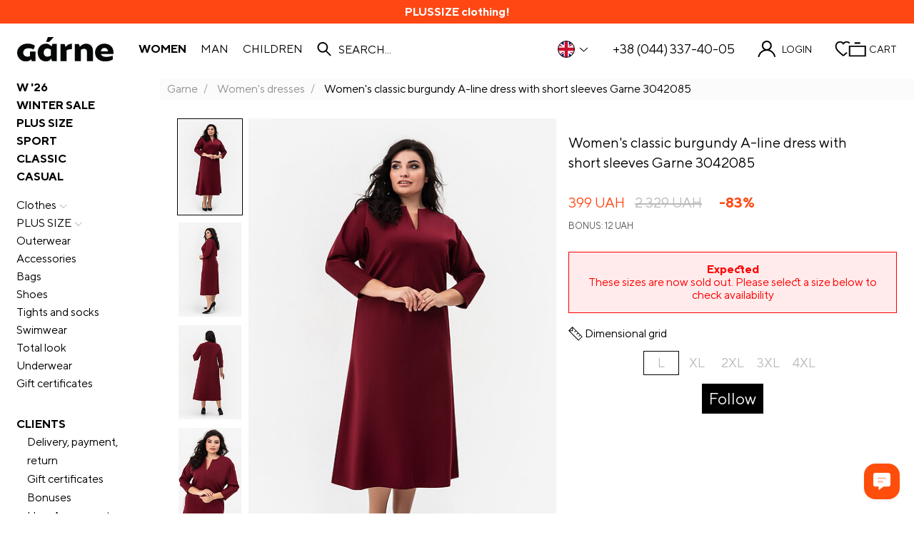

--- FILE ---
content_type: text/html; charset=UTF-8
request_url: https://garne.com.ua/en/womens-classic-burgundy-a-line-dress-with-short-sleeves-3042085-p136451
body_size: 18755
content:
    <!DOCTYPE html>
    <html lang="en" data-currency="UAH">
    <head>
        <meta charset="UTF-8">
        <meta http-equiv="Content-Language" content="en">
        <meta http-equiv="X-UA-Compatible" content="ie=edge">
        <meta name="viewport" content="width=device-width, initial-scale=1">
        <meta name="referrer" content="no-referrer-when-downgrade">
                <title>Women&#039;s classic burgundy A-line dress with short sleeves Garne 3042085 buy at the price 399 UAH. in the online store Garne | All sizes and colors. 🚚Delivery across Ukraine.</title>

        <script>
            window.App = window.App || {};
            App.settings = {
                themeRoot: '/themes/basic/',
                urls: {
                    'delete_from_cart': '/en/cart/remove',
                    'change_count_in_cart': '/en/cart/change',
                    'get_cart_html': '/en/cart',
                    'delete_from_favorites': '/en/favorites/delete',
                    'add_to_favorites': '/en/favorites/add',
                    'add_to_favorites_from_cart': '/en/favorites/add-from-cart',
                    'change_subscription': '/en/subscriptions/change',
                    'get_products_data': '/en/product/color-group-info',
                    'get_recommendation': '/en/product/recommendation',
                    'get_review_products_data': '/en/product/get-review-products',
                    'get_order_data': '/en/orders/get-order-data',
                    'get_whs_list': '/en/orders/get-whs',
                    'get_cities': '/en/orders/get-cities',
                    'cart': '/en/cart',
                    'favorite': '/en/favorite'
                }
            }
        </script>
        <script type="application/ld+json">{
    "@context": {
        "@vocab": "http://schema.org/"
    },
    "@type": "Organization",
    "address": {
        "@type": "PostalAddress",
        "addressCountry": "UA"
    },
    "contactPoint": [
        {
            "@type": "ContactPoint",
            "contactType": "customer service",
            "telephone": "+380443374005"
        },
        {
            "@type": "ContactPoint",
            "contactType": "customer service",
            "telephone": "+380673646166"
        },
        {
            "@type": "ContactPoint",
            "contactType": "customer service",
            "telephone": "+380503157750"
        },
        {
            "@type": "ContactPoint",
            "contactType": "customer service",
            "telephone": "+380732267656"
        }
    ],
    "logo": "https://garne.com.ua/img/logo.png",
    "name": "Garne",
    "sameAs": [
        "https://www.facebook.com/Garne.com.ua",
        "https://www.instagram.com/garne.com.ua/",
        "https://www.youtube.com/user/GarneComUa",
        "https://twitter.com/GarneComUa",
        "https://www.pinterest.com/garnecomua",
        "https://www.tiktok.com/@garne.com.ua",
        "https://t.me/+Sq6PEyRF6eiv1b6w",
        "https://www.linkedin.com/company/garne"
    ],
    "url": "https://garne.com.ua/en"
}</script><script type="application/ld+json">{
    "@context": {
        "@vocab": "http://schema.org/"
    },
    "@type": "Product",
    "aggregateRating": {
        "@type": "AggregateRating",
        "bestRating": 5,
        "ratingValue": 5,
        "reviewCount": 4,
        "worstRating": 1
    },
    "brand": {
        "@type": "Brand",
        "name": "Garne"
    },
    "description": "**Material:** jersey.\n\n| Sizes L | XL | 2XL | 3XL | 4XL |\n|:---------------------------------------|:---:| :---: |:---:|:---:|\n| Sleeve length from shoulder (cm) 60 | 60 | 60 | 60 | 60 |\n| Bust Width (cm) | 94/99 | 99/102 | 104/115 | 120/125 | 120/125 |\n| Product length at the center of the back (cm) 122 | 122 | 122 | 122 | 122 |\n\n**Extension** - average.\n\n**Down sleeve (bat).**\n\n**Dress FIALKA**\n\n* Women's dress of a semi-fitted silhouette, length to the middle of the razor, quite widened to the bottom line.\n* Cut - one-piece sleeve.\n* Middle seams on the front and back.\n* The neckline is oval in shape and turns into a slit along the middle front seam line.\n* The sleeves are somewhat shortened and tapered at the bottom.\n* The bottom of the product and the bottom of the sleeves are finished with hem seams using through stitches.\n* Material: jersey (Alex).\n\n**Parameters of the model on the photo:**\n\n* Bust size - 105 cm, waist size - 86 cm, hip size - 112 cm, height - 168 cm.\n*Size shown in photo: XL.\n\n** Product care: iron at 110C, delicate wash at 30C with minimal mechanical treatment, do not bleach, do not dry in an electric dryer. **",
    "hasMerchantReturnPolicy": {
        "@type": "MerchantReturnPolicy",
        "applicableCountry": "UA",
        "merchantReturnDays": 14,
        "returnFees": "https://schema.org/FreeReturn",
        "returnMethod": "https://schema.org/ReturnByMail",
        "returnPolicyCategory": "https://schema.org/MerchantReturnFiniteReturnWindow"
    },
    "image": [
        "https://garne.com.ua/img/p/full/085/3042085a.jpg",
        "https://garne.com.ua/img/p/full/085/3042085b.jpg",
        "https://garne.com.ua/img/p/full/085/3042085c.jpg",
        "https://garne.com.ua/img/p/full/085/3042085d.jpg"
    ],
    "mpn": "G3042085",
    "name": "Women's classic burgundy A-line dress with short sleeves Garne 3042085",
    "offers": {
        "@type": "Offer",
        "availability": "http://schema.org/OutOfStock",
        "itemCondition": "https://schema.org/NewCondition",
        "price": 399,
        "priceCurrency": "UAH",
        "priceValidUntil": "2027-01-20",
        "seller": {
            "@type": "Organization",
            "name": "Garne"
        },
        "shippingDetails": {
            "@type": "OfferShippingDetails",
            "deliveryTime": {
                "@type": "ShippingDeliveryTime",
                "handlingTime": {
                    "@type": "QuantitativeValue",
                    "maxValue": 1,
                    "minValue": 0,
                    "unitCode": "День"
                },
                "transitTime": {
                    "@type": "QuantitativeValue",
                    "maxValue": 3,
                    "minValue": 1,
                    "unitCode": "День"
                }
            },
            "shippingDestination": {
                "@type": "DefinedRegion",
                "addressCountry": "UA"
            },
            "shippingRate": {
                "@type": "MonetaryAmount",
                "currency": "UAH",
                "value": 69
            }
        },
        "url": "https://garne.com.ua/en/womens-classic-burgundy-a-line-dress-with-short-sleeves-3042085-p136451"
    },
    "productID": 136451,
    "review": [
        {
            "@type": "Review",
            "author": {
                "@type": "https://schema.org/Person",
                "name": "Наталя"
            },
            "datePublished": "2024-11-27",
            "reviewBody": "Мені сукню відправили ч/з 2 дні, це при тому що я зробила 100% ( 1899 грн.) передоплату вартості  товару. Повернула , так як не мій фасон , але робота дуже якісна. На відділення повернення надійшло 24/11 , але сьогодні 27/11 і посилку не забирають , на дзвінки не відповідають. Не знаю що думати , виглядають ніби солідним інтернет -магазином , але дії їх насторожують .",
            "reviewRating": {
                "@type": "Rating",
                "bestRating": 5,
                "ratingValue": 5,
                "worstRating": 1
            }
        },
        {
            "@type": "Review",
            "author": {
                "@type": "https://schema.org/Person",
                "name": "Client Garne"
            },
            "datePublished": "2024-04-10",
            "reviewBody": "Сукня цікавого крою. Тканина цупка та не пластична, як на мене більш підходить для костюмів. Якість шиття чудова. Я не вгадала з розміром, то  дівчата відразу поміняли .",
            "reviewRating": {
                "@type": "Rating",
                "bestRating": 5,
                "ratingValue": 5,
                "worstRating": 1
            }
        },
        {
            "@type": "Review",
            "author": {
                "@type": "https://schema.org/Person",
                "name": "Жанна"
            },
            "datePublished": "2024-02-16",
            "reviewBody": "Скільки не замовляла в цього виробника, якість речей, обслуговування, швидка доставка  все завжди на вищому рівні! Сукня чудова! Тканина плотна та приємна до тіла. Дуже задоволена покупкою. Дякую всій команді!",
            "reviewRating": {
                "@type": "Rating",
                "bestRating": 5,
                "ratingValue": 5,
                "worstRating": 1
            }
        },
        {
            "@type": "Review",
            "author": {
                "@type": "https://schema.org/Person",
                "name": "Софія"
            },
            "datePublished": "2024-02-13",
            "reviewBody": "Дуже задоволена обновкою. Розмірна сітка відповідає. Ідеально сіло по фігурі. Дякую за гарну сукню і швидку доставку.",
            "reviewRating": {
                "@type": "Rating",
                "bestRating": 5,
                "ratingValue": 5,
                "worstRating": 1
            }
        }
    ],
    "sku": 3042085
}</script><script type="application/ld+json">{
    "@context": {
        "@vocab": "http://schema.org/"
    },
    "@type": "BreadcrumbList",
    "itemListElement": [
        {
            "@type": "ListItem",
            "item": {
                "@id": "https://garne.com.ua/en",
                "name": "Garne"
            },
            "position": 1
        },
        {
            "@type": "ListItem",
            "item": {
                "@id": "https://garne.com.ua/en/list/woman/clothes/sub=41",
                "name": "Women's dresses"
            },
            "position": 2
        },
        {
            "@type": "ListItem",
            "item": {
                "name": "Women's classic burgundy A-line dress with short sleeves Garne 3042085"
            },
            "position": 3
        }
    ]
}</script><meta property="og:title" content="Dress FIALKA. Dresses: Viscose, Modal, Synthetic fibers, Cotton, Wool, Semi-wool, Garne - article: 3042085.">
<meta property="og:type" content="product">
<meta property="og:url" content="https://garne.com.ua/en/womens-classic-burgundy-a-line-dress-with-short-sleeves-3042085-p136451">
<meta property="og:image" content="https://garne.com.ua/img/p/small/085/3042085a.jpg">
<meta name="description" content="Women&#039;s classic burgundy A-line dress with short sleeves Garne 3042085 in the online store - Garne | Best prices, guarantee, discounts ✅Sale with delivery 🚚 in Ukraine: Kyiv, Kharkov, Dnipro, Odessa, Zaporozhye, Lviv.">
<link href="https://garne.com.ua/ru/zenskoe-klassiceskoe-plate-bordovogo-cveta-a-silueta-s-ukorocennymi-rukavami-3042085-p136451" rel="alternate" hreflang="ru">
<link href="https://garne.com.ua/zinoca-klasicna-sukna-bordovogo-koloru-a-siluetu-z-ukorocenimi-rukavami-3042085-p136451" rel="alternate" hreflang="x-default">
<link href="https://garne.com.ua/zinoca-klasicna-sukna-bordovogo-koloru-a-siluetu-z-ukorocenimi-rukavami-3042085-p136451" rel="alternate" hreflang="uk">
<link href="https://garne.com.ua/en/womens-classic-burgundy-a-line-dress-with-short-sleeves-3042085-p136451" rel="alternate" hreflang="en">
<link href="https://garne.com.ua/de/klassisches-burgunderrotes-damenkleid-in-a-linie-mit-kurzen-armeln-3042085-p136451" rel="alternate" hreflang="de">
<link type="font/woff2" href="/themes/basic/fonts/TTNorms-Regular.woff2" rel="preload" as="font" crossorigin="anonymous">
<link type="font/woff2" href="/themes/basic/fonts/TTNorms-Bold.woff2" rel="preload" as="font" crossorigin="anonymous">
<link type="image/png" href="/favicon-96x96.png" size="96x96" rel="icon">
<link type="image/svg+xml" href="/favicon.svg" rel="icon">
<link href="/favicon.ico" rel="shortcut icon">
<link href="/apple-touch-icon.png" rel="apple-touch-icon-precomposed">
<link href="/apple-touch-icon-76x76.png" rel="apple-touch-icon-precomposed" sizes="76x76">
<link href="/apple-touch-icon-120x120.png" rel="apple-touch-icon-precomposed" sizes="120x120">
<link href="/apple-touch-icon-152x152.png" rel="apple-touch-icon-precomposed" sizes="152x152">
<link type="application/rss+xml" href="/en/feed" title="Новости интернет-магазина Garne" rel="alternate">
<link href="https://garne.com.ua/en/womens-classic-burgundy-a-line-dress-with-short-sleeves-3042085-p136451" rel="canonical">
<link href="/assets/f439545d/main.min.css" rel="stylesheet">
<script>!function(f,b,e,v,n,t,s){if(f.fbq)return;n=f.fbq=function(){n.callMethod?
n.callMethod.apply(n,arguments):n.queue.push(arguments)};if(!f._fbq)f._fbq=n;
n.push=n;n.loaded=!0;n.version='2.0';n.queue=[];t=b.createElement(e);t.async=!0;
t.src=v;s=b.getElementsByTagName(e)[0];s.parentNode.insertBefore(t,s)}(window,
document,'script','//connect.facebook.net/en_US/fbevents.js');
fbq('init', '1499976603599516');
fbq('track', 'PageView');fbq("track", "ViewContent", {"value":9.19,"currency":"USD","content_name":"Women's classic burgundy A-line dress with short sleeves Garne 3042085","content_ids":[136451],"content_type":"product"});

!function (w, d, t) {
    w.TiktokAnalyticsObject=t;var ttq=w[t]=w[t]||[];ttq.methods=["page","track","identify","instances","debug","on","off","once","ready","alias","group","enableCookie","disableCookie"],ttq.setAndDefer=function(t,e){t[e]=function(){t.push([e].concat(Array.prototype.slice.call(arguments,0)))}};for(var i=0;i<ttq.methods.length;i++)ttq.setAndDefer(ttq,ttq.methods[i]);ttq.instance=function(t){for(var e=ttq._i[t]||[],n=0;n<ttq.methods.length;n++)ttq.setAndDefer(e,ttq.methods[n]);return e},ttq.load=function(e,n){var i="https://analytics.tiktok.com/i18n/pixel/events.js";ttq._i=ttq._i||{},ttq._i[e]=[],ttq._i[e]._u=i,ttq._t=ttq._t||{},ttq._t[e]=+new Date,ttq._o=ttq._o||{},ttq._o[e]=n||{};var o=document.createElement("script");o.type="text/javascript",o.async=!0,o.src=i+"?sdkid="+e+"&lib="+t;var a=document.getElementsByTagName("script")[0];a.parentNode.insertBefore(o,a)};
    ttq.load("D090CFJC77U9AMELPMN0");
    ttq.page();
    ttq.track("ViewContent", {"value":9.19,"price":9.19,"currency":"USD","content_name":"Women's classic burgundy A-line dress with short sleeves Garne 3042085","content_id":136451,"content_type":"product"});
}(window, document, "ttq");

window.dataLayer = window.dataLayer || [];
(function(w,d,s,l,i){w[l]=w[l]||[];w[l].push({'gtm.start':
new Date().getTime(),event:'gtm.js'});var f=d.getElementsByTagName(s)[0],
j=d.createElement(s),dl=l!='dataLayer'?'&l='+l:'';j.async=true;j.src=
'https://www.googletagmanager.com/gtm.js?id='+i+dl;f.parentNode.insertBefore(j,f);
})(window,document,'script','dataLayer','GTM-NJQ3ZBF');
dataLayer.push({"event":"view_item","ecommerce":{"currency":"UAH","value":"399","items":[{"item_name":"Women's classic burgundy A-line dress with short sleeves Garne 3042085","item_id":"136451","price":"399","item_brand":"Garne","item_category":"Dresses"}]}});
var languageCookieName = "_language";
var languageCookieDuration = 2592000;</script>    </head>
        <body data-page-type="product-view">
    <noscript>
    <iframe src="https://www.googletagmanager.com/ns.html?id=GTM-NJQ3ZBF" height="0"
            width="0" style="display:none;visibility:hidden"></iframe>
</noscript>

    <div class="block"></div>
    <p id="lineNotice" class="line-notice" role="alert"><a class="line-notice__link" href="/en/list/woman/xxl=1"><span class="line-notice__text">PLUSSIZE clothing!</span></a></p>    <div class="wrapper">
        <div class="content ">
            <header class="header">
    <div class="container">
        <div class="header__inner">
            <a href="#" class="call-modal header__menu-button" data-modal-button-for="menu"></a>
            <a class="header__logo" href="/en" title="Garne" rel="home"><img class="dp-block logo-img" src="/themes/basic/images/logo.svg" width="2059" height="516" alt="Garne"></a>            <a id="cartSecondary" class="header__basket cart-icon" href="/en/cart"></a>            <ul class="header__gender"><li><a class="header__gender-link active" href="/en/list/woman">Women</a></li><li><a class="header__gender-link" href="/en/list/man">Man</a></li><li><a class="header__gender-link" href="/en/list/kid">Сhildren</a></li></ul>            <div class="header__search"></div>
            <div class="header__lang"></div>
            <a class="header__phone" href="tel:+380443374005">+38 (044) 337-40-05</a>        </div>
    </div>
</header>
                                        <div class="content__inner">
                    <aside
                        class="aside aside_extra">
                        <div class="aside__menu"></div>
                        <div id="filtersPcPlace"></div>
                    </aside>
                    <main class="content__box" id="mainContent">
                        <ul class="breadcrumbs"><li><a href="/en">Garne</a></li>
<li><a href="/en/list/woman/clothes/sub=41">Women&#039;s dresses</a></li>
<li class="active">Women&#039;s classic burgundy A-line dress with short sleeves Garne 3042085</li>
</ul>                            <section class="good">
        <div class="good__wrapper">

            <div class="good__slider" id="product-media">
                                    <div class="m-gallery" data-is-expand="1" data-is-zoom="1"
                         data-title="Dress FIALKA. Dresses. Color: red. #3042085">
                        <div class="m-gallery-thumbs" data-max-visible="3">
                            <div class="thumbs-up disabled">
                                <svg>
                                    <use xlink:href="/themes/basic/images/icons.svg#arrow-down"></use>
                                </svg>
                            </div>
                            <div class="thumbs-slide">
                                <div class="thumb-row"><a class="m-gallery-thumbs-item active" href="/img/p/full/085/3042085a.jpg" data-image="/img/p/mid/085/3042085a.jpg"><img src="/img/p/small/085/3042085a.jpg" width="150" height="225" alt="Women&#039;s classic burgundy A-line dress with short sleeves Garne 3042085 photo №1"></a></div><div class="thumb-row"><a class="m-gallery-thumbs-item" href="/img/p/full/085/3042085b.jpg" data-image="/img/p/mid/085/3042085b.jpg"><img src="/img/p/small/085/3042085b.jpg" width="150" height="225" alt="Women&#039;s classic burgundy A-line dress with short sleeves Garne 3042085 photo №2"></a></div><div class="thumb-row"><a class="m-gallery-thumbs-item" href="/img/p/full/085/3042085c.jpg" data-image="/img/p/mid/085/3042085c.jpg"><img src="/img/p/small/085/3042085c.jpg" width="150" height="225" alt="Women&#039;s classic burgundy A-line dress with short sleeves Garne 3042085 photo №3"></a></div><div class="thumb-row"><a class="m-gallery-thumbs-item" href="/img/p/full/085/3042085d.jpg" data-image="/img/p/mid/085/3042085d.jpg"><img src="/img/p/small/085/3042085d.jpg" width="150" height="225" alt="Women&#039;s classic burgundy A-line dress with short sleeves Garne 3042085 photo №4"></a></div>                            </div>
                            <div class="thumbs-down disabled">
                                <svg>
                                    <use xlink:href="/themes/basic/images/icons.svg#arrow-down"></use>
                                </svg>
                            </div>
                        </div>
                        <div class="m-gallery-view">
                                                        <a href="/img/p/full/085/3042085a.jpg" alt="Dress FIALKA. Dresses. Color: red. #3042085" title="Dress FIALKA. Dresses. Color: red. #3042085"><img src="/img/p/mid/085/3042085a.jpg" width="451" height="676" alt="Dress FIALKA. Dresses. Color: red. #3042085"></a>                        </div>
                    </div>
                                </div>

            <div class="good__about">
                <div class="container">
                    <h1 class="good__title">Women&#039;s classic burgundy A-line dress with short sleeves Garne 3042085</h1>
                    <p class="product__price"><span class="product__price-disc">399 UAH</span> <del class="product__price-old">2 329 UAH</del><span class="good-discount">-83%</span></p><p class="product__bonus"><a href="/en/p/bonus" target="_blank">Bonus: 12 UAH</a></p>
                    <div id="productBuyBox" class="buy-box" data-product-id="136451"><div id="w0-danger-0" class="alert alert_danger" role="alert">


<strong>Expected</strong><br />These sizes are now sold out. Please select a size below to check availability

</div><div class="buy-box__sizes-aria" data-sizes="[{&quot;id&quot;:509350,&quot;isExist&quot;:false,&quot;isExpress&quot;:false,&quot;name&quot;:&quot;l&quot;,&quot;title&quot;:&quot;L&quot;,&quot;count&quot;:0},{&quot;id&quot;:509351,&quot;isExist&quot;:false,&quot;isExpress&quot;:false,&quot;name&quot;:&quot;xl&quot;,&quot;title&quot;:&quot;XL&quot;,&quot;count&quot;:0},{&quot;id&quot;:509352,&quot;isExist&quot;:false,&quot;isExpress&quot;:false,&quot;name&quot;:&quot;2xl&quot;,&quot;title&quot;:&quot;2XL&quot;,&quot;count&quot;:0},{&quot;id&quot;:509353,&quot;isExist&quot;:false,&quot;isExpress&quot;:false,&quot;name&quot;:&quot;3xl&quot;,&quot;title&quot;:&quot;3XL&quot;,&quot;count&quot;:0},{&quot;id&quot;:509354,&quot;isExist&quot;:false,&quot;isExpress&quot;:false,&quot;name&quot;:&quot;4xl&quot;,&quot;title&quot;:&quot;4XL&quot;,&quot;count&quot;:0}]"><section class="buy-box__subscribe-no-js" id="subscribeNoJs"><p>These sizes are now sold out. Click on the size you want and we'll let you know when it's available.</p><form action="/en/product-subscript/create" method="post"><input type="hidden" name="product_id" value="136451"><input type="hidden" name="type" value="2"><ul class="buy-box__size-list"><li><button type="submit" class="buy-box__size buy-box__size_no-exist" name="size_id" value="509350">L</button></li><li><button type="submit" class="buy-box__size buy-box__size_no-exist" name="size_id" value="509351">XL</button></li><li><button type="submit" class="buy-box__size buy-box__size_no-exist" name="size_id" value="509352">2XL</button></li><li><button type="submit" class="buy-box__size buy-box__size_no-exist" name="size_id" value="509353">3XL</button></li><li><button type="submit" class="buy-box__size buy-box__size_no-exist" name="size_id" value="509354">4XL</button></li></ul></form></section><a class="buy-box__size-grid content-popup" href="/en/size-grids/16" target="_blank">Dimensional grid</a><div id="jsSizeButtons"></div><div class="subscribe-form" id="subscribeSizeForm"><button type="button" id="subscribeSizeFormSubmit" class="button button_black call-login-popup" data-url="/en/product-subscript/create" data-product-id="136451" data-subscribe-type="2">Follow</button></div></div></div>
                    
                                    </div>
            </div>
        </div>
                <div class="container">
            <div class="good-tabs">
                <div role="tablist">
                                            <button type="button" role="tab" aria-controls="panel-1" id="tab-1"
                                tabindex="-1" data-accordion-for="panel-1" data-accordion-icon="cross"
                                data-accordion-only="mobile" class="good-tabs__btn"
                                                            aria-selected="false"
                                                    >
                            <!--suppress HtmlUnknownTag -->
                            <h3 class="good-tabs__btn-text">About the product</h3>
                        </button>
                                                                <button type="button" role="tab" aria-controls="panel-2" id="tab-2"
                                tabindex="-1" data-accordion-for="panel-2" data-accordion-icon="cross"
                                data-accordion-only="mobile" class="good-tabs__btn"
                                                            aria-selected="true" data-accordion-opened
                                                    >
                            <!--suppress HtmlUnknownTag -->
                            <h3 class="good-tabs__btn-text">Characteristics</h3>
                        </button>
                                        <button type="button" role="tab" aria-controls="panel-3" id="tab-3"
                            tabindex="-1" data-accordion-for="panel-3" data-accordion-icon="cross"
                            data-accordion-only="mobile" class="good-tabs__btn"
                                                    aria-selected="false"
                                            >
                        <!--suppress HtmlUnknownTag -->
                        <h3 class="good-tabs__btn-text">
                            Reviews (4)                        </h3>
                    </button>
                                                                <button type="button" role="tab" aria-controls="panel-5" id="tab-5"
                                tabindex="-1" data-accordion-for="panel-5" data-accordion-icon="cross"
                                data-accordion-only="mobile" class="good-tabs__btn"
                                                            aria-selected="false"
                                                    >
                            <!--suppress HtmlUnknownTag -->
                            <h3 class="good-tabs__btn-text">GARNE: Our advantages</h3>
                        </button>
                                        <button type="button" role="tab" aria-controls="panel-6" id="tab-6"
                            tabindex="-1" data-accordion-for="panel-6" data-accordion-icon="cross"
                            data-accordion-only="mobile" class="good-tabs__btn"
                                                    aria-selected="false"
                                            >
                        <!--suppress HtmlUnknownTag -->
                        <h3 class="good-tabs__btn-text">Delivery and payment</h3>
                    </button>
                </div>
                                    <div id="panel-1" role="tabpanel" tabindex="0" aria-labelledby="tab-1"
                         class="good-tabs__panel"
                                                    hidden
                                            >
                        <div class="good-lists">
                            <div class="good-lists__item txt-block">
                                <p>We bring to your attention a stylish and versatile classic burgundy A-line dress with short sleeves - a symbol of elegance and style that will emphasize your femininity and uniqueness in any situation.
Available in a variety of colors and will highlight your individuality. This is a combination of elegance and comfort. It was created specifically for those who value style and quality. The knitted fabric has a pleasant texture that gives a feeling of lightness and freedom of movement. Short sleeves give the dress lightness and ease. They allow you to highlight the beauty of your hands and give the image lightness and freshness. These sleeves also make this dress ideal for warmer seasons, allowing your skin to breathe freely and providing all-day comfort. Thanks to a thoughtful cut, the dress fits perfectly to the figure, making the image complete and harmonious. The A-line silhouette of the dress gives it excellent proportion and harmony. This cut suits almost any body type, creating a feminine and elegant silhouette.</p>
<hr>
<h2>What to combine with a classic burgundy A-line dress with short sleeves:</h2>
<p>This knitted, classic burgundy dress is versatile and can be paired with a variety of shoes and accessories to create a flawless look that will highlight your unique personality.</p>
<p>The model has a semi-fitted silhouette, length to the middle of the razor, quite widened to the bottom line. The oval neckline that turns into a slit gives the dress elegance. Thanks to a thoughtful cut, the dress fits perfectly to the figure, making the image complete and harmonious. The dress is ideal for a casual walk, party, or business meeting. Available in different sizes, it comes in purple, black, burgundy and blue colors that are classic and suitable for any occasion.</p>
<hr>
<h2>Care for a burgundy A-line dress with short sleeves:</h2>
<p>The dress should be washed in a washing machine at a temperature not exceeding 30 degrees. Do not use bleaches or aggressive detergents. The dress can be dried in a dryer on low temperature. The dress should be ironed from the wrong side at a temperature not exceeding 110 degrees</p>
<hr>
<h3>FAQ:</h3>
<p><strong>What material is the dress made of?</strong>
Made from jersey (Alex). Fabric composition: 70% viscose 10% polyester 20% elastane has a pleasant texture, provides comfort and softness.</p>
<p><strong>How ​​to determine your size?</strong>
Use our size chart on the website to find the perfect fit. If necessary, our consultants are always ready to help you with your choice.</p>
<p><strong>Can I return a dress if it doesn&#039;t fit?</strong>
Yes, you can return an item within 14 days of purchase, provided it has not been used and all original tags and packaging are intact.</p>
                            </div>
                        </div>
                    </div>
                                                    <div id="panel-2" role="tabpanel" tabindex="0" aria-labelledby="tab-2" class="good-tabs__panel"
                                            >
                        <div class="good-lists">
                                                            <div class="good-lists__item">
                                    <p class="subtitle">Product characteristics</p>
                                    <ul>
                                                                                    <li>Product code: 3042085</li>                                            <li>Brand: <a class="product-brand" href="/en/list/by-brand/clothes/b=137">Garne</a></li>                                            <li>Color: Red</li>                                            <li>Gender: Women&#039;s</li>                                            <li>Ingredients: 70% viscose 10% polyester 20% elastane</li>                                            <li>Sleeve: 3/4</li>                                            <li>Season: Warm autumn/spring, Cold autumn/spring</li>                                            <li>Event: For a birthday, To the event</li>                                            <li>Length: Mid-MIDI</li>                                            <li>Size chart: International</li>                                            <li>Manufacturer: Ukraine</li>                                            <li>Subcategory: PLUS SIZE, Business, Modern classic</li>                                            <li>Material: Viscose, Modal, Synthetic fibers, Cotton, Wool, Semi-wool</li>                                    </ul>
                                </div>
                            
                                                            <div class="good-lists__item" id="productDescriptionBlock">
                                    <p><strong>Material:</strong> jersey.</p>
<table>
<thead>
<tr><th align="left">Sizes L</th><th align="center">XL</th><th align="center">2XL</th><th align="center">3XL</th><th align="center">4XL</th></tr>
</thead>
<tbody>
<tr><td align="left">Sleeve length from shoulder (cm) 60</td><td align="center">60</td><td align="center">60</td><td align="center">60</td><td align="center">60</td></tr>
<tr><td align="left">Bust Width (cm)</td><td align="center">94/99</td><td align="center">99/102</td><td align="center">104/115</td><td align="center">120/125</td><td>120/125</td></tr>
<tr><td align="left">Product length at the center of the back (cm) 122</td><td align="center">122</td><td align="center">122</td><td align="center">122</td><td align="center">122</td></tr>
</tbody>
</table>
<p><strong>Extension</strong> - average.</p>
<p><strong>Down sleeve (bat).</strong></p>
<p><strong>Dress FIALKA</strong></p>
<ul>
<li>Women&#039;s dress of a semi-fitted silhouette, length to the middle of the razor, quite widened to the bottom line.</li>
<li>Cut - one-piece sleeve.</li>
<li>Middle seams on the front and back.</li>
<li>The neckline is oval in shape and turns into a slit along the middle front seam line.</li>
<li>The sleeves are somewhat shortened and tapered at the bottom.</li>
<li>The bottom of the product and the bottom of the sleeves are finished with hem seams using through stitches.</li>
<li>Material: jersey (Alex).</li>
</ul>
<p><strong>Parameters of the model on the photo:</strong></p>
<ul>
<li>Bust size - 105 cm, waist size - 86 cm, hip size - 112 cm, height - 168 cm.
*Size shown in photo: XL.</li>
</ul>
<p><strong> Product care: iron at 110C, delicate wash at 30C with minimal mechanical treatment, do not bleach, do not dry in an electric dryer. </strong></p>
                                </div>
                                                    </div>
                    </div>
                                <div id="panel-3" role="tabpanel" tabindex="0" aria-labelledby="tab-3" class="good-tabs__panel"
                                            hidden
                                    >
                    <section class="comments">
    <div class="comments__inner">
        <div class="comments__rating">
            <div class="comments__rating-num">5</div>
            <div class="rate-stars">
    <span class="active"><svg class="dp-block"><use xlink:href="/themes/basic/images/icons.svg#star"></use></svg></span><span class="active"><svg class="dp-block"><use xlink:href="/themes/basic/images/icons.svg#star"></use></svg></span><span class="active"><svg class="dp-block"><use xlink:href="/themes/basic/images/icons.svg#star"></use></svg></span><span class="active"><svg class="dp-block"><use xlink:href="/themes/basic/images/icons.svg#star"></use></svg></span><span class="active"><svg class="dp-block"><use xlink:href="/themes/basic/images/icons.svg#star"></use></svg></span></div>
        </div>
        <p class="comments__subtitle">
            Total 4 reviews        </p>
        <div class="comments__list read-more">
            <div class="read-more__content">
                                    <div class="comment">
                        <div class="comment__wrapper">
                            <div class="comment__name">
                                Наталя                            </div>
                            <div class="comment__rating">
                                <div class="rate-stars small">
    <span class="active"><svg class="dp-block"><use xlink:href="/themes/basic/images/icons.svg#star"></use></svg></span><span class="active"><svg class="dp-block"><use xlink:href="/themes/basic/images/icons.svg#star"></use></svg></span><span class="active"><svg class="dp-block"><use xlink:href="/themes/basic/images/icons.svg#star"></use></svg></span><span class="active"><svg class="dp-block"><use xlink:href="/themes/basic/images/icons.svg#star"></use></svg></span><span class="active"><svg class="dp-block"><use xlink:href="/themes/basic/images/icons.svg#star"></use></svg></span></div>
                            </div>
                        </div>
                        <div class="comment__wrapper">
                            <p class="comment__date">
                                                                <time datetime="2024-11-27 10:09">27 November 2024</time>
                            </p>
                                                                <dl class="comment__info">
                                        <dt>Color</dt>
                                        <dd>Purple</dd>
                                    </dl>
                                                                <div class="comment__text">
                                <p>Мені сукню відправили ч/з 2 дні, це при тому що я зробила 100% ( 1899 грн.) передоплату вартості  товару. Повернула , так як не мій фасон , але робота дуже якісна. На відділення повернення надійшло 24/11 , але сьогодні 27/11 і посилку не забирають , на дзвінки не відповідають. Не знаю що думати , виглядають ніби солідним інтернет -магазином , але дії їх насторожують .</p>
                            </div>
                                                            <div class="comment__answer">
                                    <p class="comment__header">Operator response</p>
                                    <p>Наталія, з Вами наш менеджер спілкувався!  Повідомили Вам правила повернення. Очікуйте на опрацювання, яке триває протягом 3 днів з моменту отримання.</p>
                                </div>
                                                    </div>
                    </div>
                                        <div class="comment">
                        <div class="comment__wrapper">
                            <div class="comment__name">
                                Client Garne                            </div>
                            <div class="comment__rating">
                                <div class="rate-stars small">
    <span class="active"><svg class="dp-block"><use xlink:href="/themes/basic/images/icons.svg#star"></use></svg></span><span class="active"><svg class="dp-block"><use xlink:href="/themes/basic/images/icons.svg#star"></use></svg></span><span class="active"><svg class="dp-block"><use xlink:href="/themes/basic/images/icons.svg#star"></use></svg></span><span class="active"><svg class="dp-block"><use xlink:href="/themes/basic/images/icons.svg#star"></use></svg></span><span class="active"><svg class="dp-block"><use xlink:href="/themes/basic/images/icons.svg#star"></use></svg></span></div>
                            </div>
                        </div>
                        <div class="comment__wrapper">
                            <p class="comment__date">
                                                                <time datetime="2024-04-10 09:49">10 April 2024</time>
                            </p>
                                                                <dl class="comment__info">
                                        <dt>Color</dt>
                                        <dd>Red</dd>
                                    </dl>
                                                                <div class="comment__text">
                                <p>Сукня цікавого крою. Тканина цупка та не пластична, як на мене більш підходить для костюмів. Якість шиття чудова. Я не вгадала з розміром, то  дівчата відразу поміняли .</p>
                            </div>
                                                            <div class="comment__answer">
                                    <p class="comment__header">Operator response</p>
                                    <p>Ми дуже вдячні за ваш позитивний відгук!</p>
                                </div>
                                                    </div>
                    </div>
                                        <div class="comment">
                        <div class="comment__wrapper">
                            <div class="comment__name">
                                Жанна                            </div>
                            <div class="comment__rating">
                                <div class="rate-stars small">
    <span class="active"><svg class="dp-block"><use xlink:href="/themes/basic/images/icons.svg#star"></use></svg></span><span class="active"><svg class="dp-block"><use xlink:href="/themes/basic/images/icons.svg#star"></use></svg></span><span class="active"><svg class="dp-block"><use xlink:href="/themes/basic/images/icons.svg#star"></use></svg></span><span class="active"><svg class="dp-block"><use xlink:href="/themes/basic/images/icons.svg#star"></use></svg></span><span class="active"><svg class="dp-block"><use xlink:href="/themes/basic/images/icons.svg#star"></use></svg></span></div>
                            </div>
                        </div>
                        <div class="comment__wrapper">
                            <p class="comment__date">
                                                                <time datetime="2024-02-16 10:11">16 February 2024</time>
                            </p>
                                                                <dl class="comment__info">
                                        <dt>Color</dt>
                                        <dd>Black</dd>
                                    </dl>
                                                                <div class="comment__text">
                                <p>Скільки не замовляла в цього виробника, якість речей, обслуговування, швидка доставка  все завжди на вищому рівні! Сукня чудова! Тканина плотна та приємна до тіла. Дуже задоволена покупкою. Дякую всій команді!</p>
                            </div>
                                                            <div class="comment__answer">
                                    <p class="comment__header">Operator response</p>
                                    <p>Ми безмежно раді, що Ви обираєте саме нас. Дякуємо Вам за такі приємні слова та високу оцінку нашого професіоналізму. Носіть із задоволенням!</p>
                                </div>
                                                    </div>
                    </div>
                                        <div class="comment">
                        <div class="comment__wrapper">
                            <div class="comment__name">
                                Софія                            </div>
                            <div class="comment__rating">
                                <div class="rate-stars small">
    <span class="active"><svg class="dp-block"><use xlink:href="/themes/basic/images/icons.svg#star"></use></svg></span><span class="active"><svg class="dp-block"><use xlink:href="/themes/basic/images/icons.svg#star"></use></svg></span><span class="active"><svg class="dp-block"><use xlink:href="/themes/basic/images/icons.svg#star"></use></svg></span><span class="active"><svg class="dp-block"><use xlink:href="/themes/basic/images/icons.svg#star"></use></svg></span><span class="active"><svg class="dp-block"><use xlink:href="/themes/basic/images/icons.svg#star"></use></svg></span></div>
                            </div>
                        </div>
                        <div class="comment__wrapper">
                            <p class="comment__date">
                                                                <time datetime="2024-02-13 11:39">13 February 2024</time>
                            </p>
                                                                <dl class="comment__info">
                                        <dt>Color</dt>
                                        <dd>Purple</dd>
                                    </dl>
                                                                <div class="comment__text">
                                <p>Дуже задоволена обновкою. Розмірна сітка відповідає. Ідеально сіло по фігурі. Дякую за гарну сукню і швидку доставку.</p>
                            </div>
                                                            <div class="comment__answer">
                                    <p class="comment__header">Operator response</p>
                                    <p>Щиро радіємо, що Ви задоволені покупкою! Дякуємо за Ваш відгук, він дуже важливий для нас.</p>
                                </div>
                                                    </div>
                    </div>
                                </div>
        </div>
                        <div class="comments__footer">
                    <div class="comments__hint">
                        <p>To leave a review please sign in to your account.</p><br><p><a class="comments__btn button exception-font call-login-popup" href="/en/users/login">Login</a></p><br><p>Use <a href="#" data-toggle="chat">chat</a> to ask a question.</p>                    </div>
                </div>
                    </div>
</section>
                </div>
                                                    <div id="panel-5" role="tabpanel" tabindex="0" aria-labelledby="tab-5" class="good-tabs__panel"
                                                    hidden
                                            >
                        <article class="layout">
                            <h3 class="layout__header-title">17 reasons to buy from Garne</h3>
                            <div class="layout__content">
                                <div class="txt-page">
                                    <ol>
	<li>We are a Ukrainian manufacturer. By purchasing Ukrainian goods, you not only receive a quality product, but also contribute to the development of the country&#39;s economy.</li>
	<li>We offer a wide selection of products to suit every taste and budget.</li>
	<li>GARNE is constantly improving and developing to offer customers the best products and services.</li>
	<li>We are an open company; dozens of other manufacturers, ordinary citizens and even teenagers and children have visited our production site. We show, tell, share everything we have.</li>
	<li>We don&#39;t promise things we can&#39;t deliver.</li>
	<li>We are a service company that puts the customer first. When we have to make a decision, we think about how this decision will affect the client.</li>
	<li>We are a SUSTAINABLE company. We reduce our carbon footprint by producing our products in one city.</li>
	<li>We are a SUSTAINABLE&nbsp;company. We use renewable energy sources, such as solar energy, to reduce our impact on the environment.</li>
	<li>We easily exchange goods or return money within 3 days.</li>
	<li>We are always transparent and honest with our clients on financial matters.</li>
	<li>We often have good discounts - because we are manufacturers and work without intermediaries.</li>
	<li>You can rest assured that our call center agents are always available to provide you with the information or support you need.</li>
	<li>All GARNE brand products are in stock and shipped on the day of the order if it is placed before 15:00 (except for product sizes marked <span style="font-size:13px">*)</span>.</li>
	<li>To ensure that our items are of high quality and stylish, we employ qualified designers, technologists and stylists.</li>
	<li>Our Google rating is 4.9 and there are 2200+ reviews from our clients.</li>
	<li>Our Facebook rating is 4.9 and there are 1400+ reviews from our clients.</li>
	<li>We save your time because it&rsquo;s easy and fast with us.</li>
</ol>                                </div>
                            </div>
                        </article>
                    </div>
                                <div id="panel-6" role="tabpanel" tabindex="0" aria-labelledby="tab-6" class="good-tabs__panel"
                                            hidden
                                    >
                    <div class="advantages advantages_columns">
    <div class="advantages__item">
        <p class="advantages__title advantages__title_delivery"
           data-accordion-for="advantage_delivery"
            data-accordion-only="mobile"           data-accordion-icon="cross">Delivery</p>
        <ul class="advantages__content" id="advantage_delivery">
                            <li>
                    Free from 2000 UAH                </li>
                        <li>Sending the order in 24 hours<sup>*</sup></li>
            <li>From 69 UAH to anywhere in Ukraine</li>
            <li><a href="/en/p/delivery" target="_blank">More...</a></li>
        </ul>
    </div>
    <div class="advantages__item">
        <p class="advantages__title advantages__title_payment"
           data-accordion-for="advantage_payment"
            data-accordion-only="mobile"           data-accordion-icon="cross">Payment</p>
        <ul class="advantages__content" id="advantage_payment">
            <li>
                Prepayment<br>
                Visa or MasterCard (commission free). Apple Pay. Google Pay            </li>
            <li>Upon receipt (there is an additional commission from the carrier)</li>
            <li><a href="/en/p/payment" target="_blank">More...</a></li>
        </ul>
    </div>
    <div class="advantages__item">
        <p class="advantages__title advantages__title_exchange"
           data-accordion-for="advantage_exchange"
            data-accordion-only="mobile"           data-accordion-icon="cross">Return and exchange</p>
        <ul class="advantages__content" id="advantage_exchange">
            <li>Within 14 days</li>
            <li>Warranty 30 days</li>
            <li>Non-refundable: underwear, hosiery, swimwear and other personal items.</li>
            <li><a href="/en/p/change" target="_blank">More...</a></li>
        </ul>
    </div>
</div>
                </div>
            </div>
        </div>
    </section>
                    </main>
                </div>
                <div class="additional-content"><div class="loaded-product-container additional-content__item" data-list-type="line-view" data-recommendation="{&quot;variantId&quot;:&quot;r-1&quot;,&quot;productId&quot;:&quot;136451&quot;}" data-title="Bestsellers of the category"></div><section class="products-line additional-content__item">
            <p class="products-line__title">Actual offers</p>
        <div class="easy-slider">
        <div class="product" data-product-id="142493" data-thumbs="[&quot;/img/p/mid/901/4038901a.jpg&quot;,&quot;/img/p/mid/901/4038901b.jpg&quot;,&quot;/img/p/mid/901/4038901c.jpg&quot;,&quot;/img/p/mid/901/4038901d.jpg&quot;,&quot;/img/p/mid/901/4038901e.jpg&quot;]" data-product-short="1"><div class="product__inner"><a class="product__image" href="/en/p142493"><img class="thumb" src="/img/p/mid/901/4038901a.jpg" alt="Women&#039;s knitted dress in burgundy color - #4038901" loading="lazy"></a><ul class="product__state"><li>New</li></ul></div><div class="product__description"><div class="product__row"><div class="product__price"><span class="product__price-def">1 400 UAH</span></div><div class="product__colors"></div></div><div class="product__row"><p class="product__title"><a href="/en/p142493">Women&#039;s knitted dress in burgundy color</a></p><ul class="product__sizes"></ul></div></div></div><div class="product" data-product-id="142700" data-thumbs="[&quot;/img/p/mid/982/4038982a.jpg&quot;,&quot;/img/p/mid/982/4038982b.jpg&quot;,&quot;/img/p/mid/982/4038982c.jpg&quot;,&quot;/img/p/mid/982/4038982d.jpg&quot;,&quot;/img/p/mid/982/4038982e.jpg&quot;,&quot;/img/p/mid/982/4038982f.jpg&quot;,&quot;/img/p/mid/982/4038982g.jpg&quot;]" data-product-short="1"><div class="product__inner"><a class="product__image" href="/en/p142700"><img class="thumb" src="/img/p/mid/982/4038982a.jpg" alt="Women&#039;s knitted dress - #4038982" loading="lazy"></a><ul class="product__state"><li>New</li></ul></div><div class="product__description"><div class="product__row"><div class="product__price"><span class="product__price-def">2 100 UAH</span></div><div class="product__colors"></div></div><div class="product__row"><p class="product__title"><a href="/en/p142700">Women&#039;s knitted dress</a></p><ul class="product__sizes"></ul></div></div></div><div class="product" data-product-id="139356" data-thumbs="[&quot;/img/p/mid/110/3043110a.jpg&quot;,&quot;/img/p/mid/110/3043110b.jpg&quot;,&quot;/img/p/mid/110/3043110c.jpg&quot;,&quot;/img/p/mid/110/3043110d.jpg&quot;,&quot;/img/p/mid/110/3043110e.jpg&quot;]" data-product-short="1"><div class="product__inner"><a class="product__image" href="/en/p139356"><img class="thumb" src="/img/p/mid/110/3043110a.jpg" alt="Dress LIGHT - #3043110" loading="lazy"></a><ul class="product__state"></ul></div><div class="product__description"><div class="product__row"><div class="product__price"><span class="product__price-def">1 599 UAH</span></div><div class="product__colors"></div></div><div class="product__row"><p class="product__title"><a href="/en/p139356">Dress LIGHT</a></p><ul class="product__sizes"></ul></div></div></div><div class="product" data-product-id="131249" data-thumbs="[&quot;/img/p/mid/404/4038404a.jpg&quot;,&quot;/img/p/mid/404/4038404b.jpg&quot;,&quot;/img/p/mid/404/4038404c.jpg&quot;,&quot;/img/p/mid/404/4038404d.jpg&quot;]" data-product-short="1"><div class="product__inner"><a class="product__image" href="/en/warm-knitted-dress-with-yoke-collar-4038404-p131249"><img class="thumb" src="/img/p/mid/404/4038404a.jpg" alt="Women&#039;s dress - #4038404" loading="lazy"></a><ul class="product__state"><li>-50%</li></ul></div><div class="product__description"><div class="product__row"><div class="product__price"><span class="product__price-disc">1 000 UAH</span> <del class="product__price-old">2 000 UAH</del></div><div class="product__colors"></div></div><div class="product__row"><p class="product__title"><a href="/en/warm-knitted-dress-with-yoke-collar-4038404-p131249">Women&#039;s dress</a></p><ul class="product__sizes"></ul></div></div></div><div class="product" data-product-id="138290" data-thumbs="[&quot;/img/p/mid/529/3042529a.jpg&quot;,&quot;/img/p/mid/529/3042529b.jpg&quot;,&quot;/img/p/mid/529/3042529c.jpg&quot;,&quot;/img/p/mid/529/3042529d.jpg&quot;]" data-product-short="1"><div class="product__inner"><a class="product__image" href="/en/p138290"><img class="thumb" src="/img/p/mid/529/3042529a.jpg" alt="Dress ZANNA - #3042529" loading="lazy"></a><ul class="product__state"><li>-41%</li></ul></div><div class="product__description"><div class="product__row"><div class="product__price"><span class="product__price-disc">499 UAH</span> <del class="product__price-old">839 UAH</del></div><div class="product__colors"></div></div><div class="product__row"><p class="product__title"><a href="/en/p138290">Dress ZANNA</a></p><ul class="product__sizes"></ul></div></div></div><div class="product" data-product-id="138982" data-thumbs="[&quot;/img/p/mid/032/3043032a.jpg&quot;,&quot;/img/p/mid/032/3043032b.jpg&quot;,&quot;/img/p/mid/032/3043032c.jpg&quot;,&quot;/img/p/mid/032/3043032d.jpg&quot;]" data-product-short="1"><div class="product__inner"><a class="product__image" href="/en/p138982"><img class="thumb" src="/img/p/mid/032/3043032a.jpg" alt="FIBI dress - #3043032" loading="lazy"></a><ul class="product__state"><li>-50%</li></ul></div><div class="product__description"><div class="product__row"><div class="product__price"><span class="product__price-disc">599 UAH</span> <del class="product__price-old">1 189 UAH</del></div><div class="product__colors"></div></div><div class="product__row"><p class="product__title"><a href="/en/p138982">FIBI dress</a></p><ul class="product__sizes"></ul></div></div></div><div class="product" data-product-id="137986" data-thumbs="[&quot;/img/p/mid/607/4038607a.jpg&quot;,&quot;/img/p/mid/607/4038607b.jpg&quot;,&quot;/img/p/mid/607/4038607c.jpg&quot;,&quot;/img/p/mid/607/4038607d.jpg&quot;,&quot;/img/p/mid/607/4038607e.jpg&quot;]" data-product-short="1"><div class="product__inner"><a class="product__image" href="/en/p137986"><img class="thumb" src="/img/p/mid/607/4038607a.jpg" alt="Women&#039;s red dress - #4038607" loading="lazy"></a><ul class="product__state"><li>-35%</li></ul></div><div class="product__description"><div class="product__row"><div class="product__price"><span class="product__price-disc">2 519 UAH</span> <del class="product__price-old">3 875 UAH</del></div><div class="product__colors"></div></div><div class="product__row"><p class="product__title"><a href="/en/p137986">Women&#039;s red dress</a></p><ul class="product__sizes"></ul></div></div></div><div class="product" data-product-id="141156" data-thumbs="[&quot;/img/p/mid/731/4038731a.jpg&quot;,&quot;/img/p/mid/731/4038731b.jpg&quot;,&quot;/img/p/mid/731/4038731c.jpg&quot;,&quot;/img/p/mid/731/4038731d.jpg&quot;,&quot;/img/p/mid/731/4038731e.jpg&quot;,&quot;/img/p/mid/731/4038731f.jpg&quot;]" data-product-short="1"><div class="product__inner"><a class="product__image" href="/en/p141156"><img class="thumb" src="/img/p/mid/731/4038731a.jpg" alt="Women&#039;s knitted dress red - #4038731" loading="lazy"></a><ul class="product__state"></ul></div><div class="product__description"><div class="product__row"><div class="product__price"><span class="product__price-def">1 925 UAH</span></div><div class="product__colors"></div></div><div class="product__row"><p class="product__title"><a href="/en/p141156">Women&#039;s knitted dress red</a></p><ul class="product__sizes"></ul></div></div></div><div class="product" data-product-id="139539" data-thumbs="[&quot;/img/p/mid/716/4038716a.jpg&quot;,&quot;/img/p/mid/716/4038716b.jpg&quot;,&quot;/img/p/mid/716/4038716c.jpg&quot;,&quot;/img/p/mid/716/4038716d.jpg&quot;,&quot;/img/p/mid/716/4038716e.jpg&quot;]" data-product-short="1"><div class="product__inner"><a class="product__image" href="/en/p139539"><img class="thumb" src="/img/p/mid/716/4038716a.jpg" alt="Women&#039;s red dress with collar - #4038716" loading="lazy"></a><ul class="product__state"><li>-9%</li></ul></div><div class="product__description"><div class="product__row"><div class="product__price"><span class="product__price-disc">2 438 UAH</span> <del class="product__price-old">2 669 UAH</del></div><div class="product__colors"></div></div><div class="product__row"><p class="product__title"><a href="/en/p139539">Women&#039;s red dress with collar</a></p><ul class="product__sizes"></ul></div></div></div><div class="product" data-product-id="141200" data-thumbs="[&quot;/img/p/mid/773/4038773a.jpg&quot;,&quot;/img/p/mid/773/4038773b.jpg&quot;,&quot;/img/p/mid/773/4038773c.jpg&quot;,&quot;/img/p/mid/773/4038773d.jpg&quot;,&quot;/img/p/mid/773/4038773e.jpg&quot;]" data-product-short="1"><div class="product__inner"><a class="product__image" href="/en/p141200"><img class="thumb" src="/img/p/mid/773/4038773a.jpg" alt="Knitted women&#039;s sleeveless dress in red - #4038773" loading="lazy"></a><ul class="product__state"></ul></div><div class="product__description"><div class="product__row"><div class="product__price"><span class="product__price-def">1 925 UAH</span></div><div class="product__colors"></div></div><div class="product__row"><p class="product__title"><a href="/en/p141200">Knitted women&#039;s sleeveless dress in red</a></p><ul class="product__sizes"></ul></div></div></div>    </div>
</section>
<div class="loaded-product-container additional-content__item" data-list-type="line-view" data-recommendation="{&quot;variantId&quot;:&quot;r-6&quot;,&quot;productId&quot;:&quot;136451&quot;}" data-title="Discounts"></div><div class="loaded-product-container additional-content__item" data-list-type="line-view" data-local-key="review_products" data-title="Viewed Products"></div></div>        </div>
        <div class="content">
            <div class="content__inner">
                <div class="content__box">
                    <div class="container ">
                                            </div>
                </div>
            </div>
        </div>
        <footer class="footer">
    <div class="container">
        <div class="footer__inner">
            <div class="footer-links" id="social_pc_place">
                <ul class="footer-links__list">
<li><a href="/en/p/about-us">About us</a></li>
<li><a href="/en/news">News</a></li>
<li><a href="/en/lookbook">Lookbooks</a></li>
<li><a href="/en/article">Blog</a></li>
<li><a href="/en/contacts">Contacts</a></li>
</ul>            </div>

            <div class="footer-schedule">
                <p>Orders are accepted 24/7.</p>
                <p><strong>Order processing</strong>:<br/>
                    <strong>Mon-Fri</strong>: 09:00 - 18:00<br /><strong>Sat-Sun</strong>: 09:00 - 15:00                </p>
            </div>

            <div class="footer-contacts">
                                    <ul class="footer-contacts__phone">
                        <li><a href="tel:+380443374005">+38 (044) 337-40-05</a> </li><li><a href="tel:+380673646166">+38 (067) 364-61-66</a> (Kyivstar)</li><li><a href="tel:+380503157750">+38 (050) 315-77-50</a> (Vodafone)</li><li><a href="tel:+380732267656">+38 (073) 226-76-56</a> (Lifecell)</li>                    </ul>
                                    <ul class="footer-contacts__email">
                                            <li>
                            <a href="https://t.me/garne_bot" target="_blank">Telegram chat</a>                        </li>
                                        <li><a href="mailto:info@garne.com.ua">info@garne.com.ua</a></li>
                </ul>
            </div>

            <div class="footer-info">
                <ul class="footer-info__item">
<li><p class="footer-info__title">Clients</p></li>
<li><a href="/en/p/delivery">Delivery, payment, return</a></li>
<li><a href="/en/p/gift-card">Gift certificates</a></li>
<li><a href="/en/p/bonus">Bonuses</a></li>
<li><a href="/en/p/personal-data">User Agreement</a></li>
</ul><ul class="footer-info__item">
<li><p class="footer-info__title">Partners</p></li>
<li><a href="/en/p/prints">Clothing Printing</a></li>
<li><a href="/en/p/opt">Clothes WHOLESALE</a></li>
</ul>            </div>

            <article id="subscribeForm" class="subscribe footer__subscribe"><div class="subscribe__wrapper"><p class="subscribe__title">Do you like discounts?</p><p class="subscribe__description">Subscribe to the newsletter and get 100 UAH. for the first order from 1000 UAH.</p><form class="subscribe__form" action="/en/subscriptions/by-form" method="post"><label class="sr-only" for="subscription-email">Enter Email or Phone</label><input type="text" id="subscription-email" class="subscribe__input input" name="EmailSubscribeForm[identifier]" maxlength="255" placeholder="Enter Email or Phone" required="required"><button type="submit" class="subscribe__btn button">Subscribe</button></form></div></article>
            <div class="footer__social" id="social_mobile_place">
                <article id="social_block" class="social-link"><ul><li><a class="social-link__item social-link__item_facebook" href="https://www.facebook.com/Garne.com.ua" title="Facebook" rel="me nofollow noopener" target="_blank"><svg class="dp-block" width="11" height="22"><use xlink:href="/themes/basic/images/icons.svg#facebook"></use></svg></a></li><li><a class="social-link__item social-link__item_instagram" href="https://www.instagram.com/garne.com.ua/" title="Instagram" rel="me nofollow noopener" target="_blank"><svg class="dp-block" width="22" height="23"><use xlink:href="/themes/basic/images/icons.svg#instagram"></use></svg></a></li><li><a class="social-link__item social-link__item_youtube" href="https://www.youtube.com/user/GarneComUa" title="YouTube" rel="me nofollow noopener" target="_blank"><svg class="dp-block" width="25" height="18"><use xlink:href="/themes/basic/images/icons.svg#youtube"></use></svg></a></li><li><a class="social-link__item social-link__item_twitter" href="https://twitter.com/GarneComUa" title="Twitter" rel="me nofollow noopener" target="_blank"><svg class="dp-block" width="23" height="20"><use xlink:href="/themes/basic/images/icons.svg#twitter"></use></svg></a></li><li><a class="social-link__item social-link__item_pinterest" href="https://www.pinterest.com/garnecomua" title="Pinterest" rel="me nofollow noopener" target="_blank"><svg class="dp-block" width="19" height="22"><use xlink:href="/themes/basic/images/icons.svg#pinterest"></use></svg></a></li><li><a class="social-link__item social-link__item_tiktok" href="https://www.tiktok.com/@garne.com.ua" title="TikTok" rel="me nofollow noopener" target="_blank"><svg class="dp-block" width="19" height="22"><use xlink:href="/themes/basic/images/icons.svg#tiktok"></use></svg></a></li><li><a class="social-link__item social-link__item_telegram" href="https://t.me/+Sq6PEyRF6eiv1b6w" title="Telegram" rel="me nofollow noopener" target="_blank"><svg class="dp-block" width="24" height="22"><use xlink:href="/themes/basic/images/icons.svg#telegram"></use></svg></a></li><li><a class="social-link__item social-link__item_linkedin" href="https://www.linkedin.com/company/garne" title="LinkedIn" rel="me nofollow noopener" target="_blank"><svg class="dp-block" width="22" height="28"><use xlink:href="/themes/basic/images/icons.svg#linkedin"></use></svg></a></li></ul></article>            </div>
        </div>

        
        <div class="footer__bottom">
            <div class="footer__wrapper">
                <p class="footer__copyright">© Garne 2026</p>
                                    <ul class="footer-pay">
                        <li>
                            <svg class="liqpay">
                                <use xlink:href="/themes/basic/images/icons.svg#liqpay"></use>
                            </svg>
                        </li>
                        <li>
                            <svg class="privat24">
                                <use xlink:href="/themes/basic/images/icons.svg#privat24"></use>
                            </svg>
                        </li>
                        <li>
                            <svg class="visa">
                                <use xlink:href="/themes/basic/images/icons.svg#visa"></use>
                            </svg>
                        </li>
                        <li>
                            <svg class="mastercard" width="26" height="15">
                                <use xlink:href="/themes/basic/images/icons.svg#mastercard"></use>
                            </svg>
                        </li>
                    </ul>
                            </div>
        </div>
    </div>

    </footer>
    </div>
    <div id="menu" class="menu modal full">
        <div class="modal__inner">
            <div class="block"></div>
            <div class="modal__content">
                <button class="modal-close"></button>
                <div class="menu__inner">
                    <a class="menu__logo" href="/en" title="Garne" rel="home"><img class="dp-block logo-img" src="/themes/basic/images/logo.svg" width="2059" height="516" alt="Garne"></a>                    <div class="menu-footer"><a id="loginLink" class="menu-footer__link menu-footer__link_office content-popup" href="/en/users/login?return=%2Fen%2Fwomens-classic-burgundy-a-line-dress-with-short-sleeves-3042085-p136451" data-css-class="popup-login-form">Login</a><a id="cart" class="menu-footer__link menu-footer__link_basket cart-icon" href="/en/cart">Cart</a></div>                    <div class="menu__search">
                        <div class="link-dropdown menu-lang"><button type="button" class="link-dropdown__btn menu-lang__btn" data-link-dropdown-for="langDropdown"><span title="English" data-language="en">English</span></button><ul id="langDropdown" class="link-dropdown__submenu menu-lang__list"><li class="link-dropdown__item menu-lang__item"><a href="https://garne.com.ua/zinoca-klasicna-sukna-bordovogo-koloru-a-siluetu-z-ukorocenimi-rukavami-3042085-p136451" title="Українська" data-language="uk">Українська</a></li><li class="link-dropdown__item menu-lang__item"><a href="https://garne.com.ua/de/klassisches-burgunderrotes-damenkleid-in-a-linie-mit-kurzen-armeln-3042085-p136451" title="Deutsche" data-language="de">Deutsche</a></li><li class="link-dropdown__item menu-lang__item link-dropdown__item_active"><span title="English" data-language="en">English</span></li><li class="link-dropdown__item menu-lang__item"><a href="https://garne.com.ua/ru/zenskoe-klassiceskoe-plate-bordovogo-cveta-a-silueta-s-ukorocennymi-rukavami-3042085-p136451" title="Русский" data-language="ru">Русский</a></li></ul></div>                        <form action="/en/product/search" id="form-search" method="get">
                            <label for="input-search" class="sr-only">Search</label>
                            <input class="input" type="search" name="q" id="input-search" maxlength="100"
                                   value="" required
                                   placeholder="Search..."/>
                            <button type="submit" class="menu__search-btn"
                                    title="Search"></button>
                        </form>
                    </div>
                    <ul class="header__gender"><li><a class="header__gender-link active" href="/en/list/woman">Women</a></li><li><a class="header__gender-link" href="/en/list/man">Man</a></li><li><a class="header__gender-link" href="/en/list/kid">Сhildren</a></li></ul>                    <div class="menu__lists">
                        <ul class="menu-pages menu__list-item"><li class="menu-pages__link"><a href="/en/list/sale=618">W &#039;26</a></li><li class="menu-pages__link"><a href="/en/list/sale=640">WINTER SALE</a></li><li class="menu-pages__link"><a href="/en/list/woman/xxl=1">PLUS SIZE</a></li><li class="menu-pages__link"><a href="/en/list/woman/p12=2156">SPORT</a></li><li class="menu-pages__link"><a href="/en/list/woman/clothes/p12=2471">Classic</a></li><li class="menu-pages__link"><a href="/en/list/woman/clothes/p12=1732">CASUAL</a></li></ul>                                                <ul class="menu-categories menu__list-item"><li class="menu-categories__point"><a href="/en/list/woman/clothes" data-accordion-icon="arrow" data-accordion-for="cat_fab247d00bc37004b61e66c34d603f97">Clothes</a><ul id="cat_fab247d00bc37004b61e66c34d603f97"><li><a href="/en/list/woman/clothes">All</a></li><li><a href="/en/list/woman/clothes/sub=1">Blouses, shirts</a></li><li><a href="/en/list/woman/clothes/sub=4">Turtlenecks, longsleeves</a></li><li><a href="/en/list/by-brand/clothes/b=192">Knitted clothes</a></li><li><a href="/en/list/woman/clothes/sub=5">jeans</a></li><li><a href="/en/list/woman/clothes/sub=113">Jackets, Cardigans</a></li><li><a href="/en/list/woman/clothes/sub=8">Costumes</a></li><li><a href="/en/list/woman/clothes/sub=9">Coats</a></li><li><a href="/en/list/woman/clothes/sub=41">Dresses</a></li><li><a href="/en/list/woman/clothes/sub=42">Sportswear</a></li><li><a href="/en/list/woman/clothes/sub=46">T-shirts, T-shirts</a></li><li><a href="/en/list/woman/clothes/sub=45">Shorts</a></li><li><a href="/en/list/woman/clothes/sub=3">Pants</a></li><li><a href="/en/list/woman/clothes/sub=44">Skirts</a></li></ul></li><li class="menu-categories__point"><a href="/en/list/xxl=1" data-accordion-icon="arrow" data-accordion-for="cat_04fd088811d252e8497a44e1fd7266f6">PLUS SIZE</a><ul id="cat_04fd088811d252e8497a44e1fd7266f6"><li><a href="/en/list/xxl=1">All</a></li><li><a href="/en/list/woman/clothes/sub=1;xxl=1">Blouses, shirts</a></li><li><a href="/en/list/woman/clothes/sub=3;xxl=1">Trousers, pants</a></li><li><a href="/en/list/woman/clothes/sub=41;xxl=1">Dresses</a></li><li><a href="/en/list/woman/clothes/sub=46;xxl=1">T-shirts</a></li><li><a href="/en/list/woman/clothes/sub=44;xxl=1">Skirts</a></li></ul></li><li class="menu-categories__point"><a href="/en/list/sub=111">Outerwear</a></li><li class="menu-categories__point"><a href="/en/list/woman/accessories">Accessories</a></li><li class="menu-categories__point"><a href="/en/list/woman/bag">Bags</a></li><li class="menu-categories__point"><a href="/en/list/woman/shoes">Shoes</a></li><li class="menu-categories__point"><a href="/en/list/woman/footgear">Tights and socks</a></li><li class="menu-categories__point"><a href="/en/list/woman/swimsuit/sort=4">Swimwear</a></li><li class="menu-categories__point"><a href="/en/look">Total look</a></li><li class="menu-categories__point"><a href="/en/list/woman/underwear">Underwear</a></li><li class="menu-categories__point"><a href="/en/list/woman/gift-certificate">Gift certificates</a></li></ul>                                                    <ul class="menu-pages menu__list-item">
                                <li class="menu-pages__link active">
                                    <a>Clients</a>
                                    <ul>
<li><a href="/en/p/delivery">Delivery, payment, return</a></li>
<li><a href="/en/p/gift-card">Gift certificates</a></li>
<li><a href="/en/p/bonus">Bonuses</a></li>
<li><a href="/en/p/personal-data">User Agreement</a></li>
</ul>                                </li>
                                                                    <li class="menu-pages__link active">
                                        <a>Partners</a>
                                        <ul>
<li><a href="/en/p/prints">Clothing Printing</a></li>
<li><a href="/en/p/opt">Clothes WHOLESALE</a></li>
</ul>                                    </li>
                                                                </ul>
                                                <ul class="menu-contacts">
                            <li class="menu-contacts__link"><a href="mailto:info@garne.com.ua">info@garne.com.ua</a></li>
                            <li class="menu-contacts__link"><a href="tel:+380443374005">+38 (044) 337-40-05</a></li><li class="menu-contacts__link"><a href="tel:+380673646166">+38 (067) 364-61-66</a></li><li class="menu-contacts__link"><a href="tel:+380503157750">+38 (050) 315-77-50</a></li><li class="menu-contacts__link"><a href="tel:+380732267656">+38 (073) 226-76-56</a></li>                        </ul>
                    </div>
                </div>
            </div>
        </div>
    </div>
    <iframe src="//creativecdn.com/tags?id=pr_vxUt7H3XYODbW0ULGqom_offer_136451@en&amp;id=pr_vxUt7H3XYODbW0ULGqom_custom_language_en" width="1" height="1" scrolling="no" frameBorder="0" aria-hidden="true"></iframe><noscript><img height="1" width="1" alt="" style="display:none" src="https://www.facebook.com/tr?id=1499976603599516&ev=ViewContent&cd%5Bvalue%5D=9.19&cd%5Bcurrency%5D=USD&cd%5Bcontent_name%5D=Women%27s+classic+burgundy+A-line+dress+with+short+sleeves+Garne+3042085&cd%5Bcontent_ids%5D%5B0%5D=136451&cd%5Bcontent_type%5D=product&noscript=1" /></noscript><script>
!function(e,t,n,s,u,a){e.twq||(s=e.twq=function(){s.exe?s.exe.apply(s,arguments):s.queue.push(arguments);
},s.version='1.1',s.queue=[],u=t.createElement(n),u.async=!0,u.src='//static.ads-twitter.com/uwt.js',
a=t.getElementsByTagName(n)[0],a.parentNode.insertBefore(u,a))}(window,document,'script');
twq('init','nzww3');
twq('track','PageView');
</script>
<!-- KeyCRM online chat widget begin -->
<!--suppress ES6ConvertVarToLetConst, JSUnresolvedReference -->
<script type="text/javascript">
    (function (w, d, t, u, c) {
        var s = d.createElement(t), j = d.getElementsByTagName(t)[0];
        s.src = u;
        s["async"] = true;
        s.defer = true;
        s.onload = function () {
            KeyCRM.render(c);
        };
        j.parentNode.insertBefore(s, j)
    })(window, document, "script", "https://chat.key.live/bundles/widget.min.js", {
        token: "3cbca83b-e74d-4783-bbc6-0f26e08b04d0"
    });
</script>
<!-- KeyCRM online chat widget end -->
    <button type="button" class="to-top" id="toTop" title="Go to top of page">
        Up    </button>
    <noscript>
        <p class="no-js-alert" role="alert">
            <strong>Attention!</strong> You have <strong>JavaScript</strong> disabled in your browser. The site may not work properly.        </p>
    </noscript>
    <script src="/assets/eb32b667/index.min.js"></script>
<script src="/assets/f439545d/main.min.js" data-cookieconsent="ignore"></script>
<script>function onCartUpdateTracking() {
    
}
    (function(f,g,l){function d(a){console.error(a);(new Image).src="https://go.rcvlinks.com/err/?setr="+g+"&ms="+((new Date).getTime()-m)+"&ver="+n+"&text="+encodeURIComponent(a)}try{var e=function(){var a=f.createElement("script"),p=(new Date).getTime();a.type="text/javascript";a.src=c;a.onerror=function(){!h&&300>(new Date).getTime()-p?(h=!0,c=q+k,setTimeout(e,10)):(b++,5>b?setTimeout(e,10):d(b+"!"+c))};a.onload=function(){b&&d(b+"!"+c)};f.getElementsByTagName("head")[0].appendChild(a)},n="210430-1145",m=(new Date).getTime(),
    h=!1,q=atob("aHR0cHM6Ly93d3cucmN2Z29vZHMuY29t"),k="/setr/"+g+"/?"+l+"&rnd="+Math.floor(999*Math.random()),c="https://go.rcvlink.com"+k,b=0;e()}catch(a){d(a.name+": "+a.message+"	"+(a.stack?a.stack.replace(a.name+": "+a.message,""):""))}})(document,"2418","offer=136451");    'use strict';(function(O,k,D,n){function E(){k.addEventListener("click",function(a){b=a.target},!1);k.addEventListener("submit",function(a){c=a.target;p(2)},!1);r=setInterval(function(){if(0==location.hash.search(/^#done/)){for(var a=k.activeElement;a;){if("INPUT"==a.tagName||"BUTTON"==a.tagName)b=a;if("FORM"==a.tagName){c=a;break}a=a.parentElement}p(2);clearInterval(r)}},100)}function p(a,l){try{var d=0,h=0,q="",t="",u="",F=(c?c.tagName+" #"+c.id+" ."+c.className:"")+"	"+(b?b.tagName+" #"+b.id+
    " ."+b.className+"	"+(c?b.textContent:""):"");e.forEach(function(f){"recreativ"==f.src?h++:d++;q=f.rcuid||q;t=f.src;u=f.ref});var G=D+"/aetr/"+n;var I="ver=220405-1646&type="+a+"&src="+g(t)+"&part="+d+"."+h+"&rcuid="+q+"&size="+H+"&sel="+g(l)+"&sels="+g(F)+"&top="+g(v)+"&ref="+g(u);(new Image).src=G+"?"+I}catch(f){w(f)}}function g(a){return encodeURIComponent(a)}function J(){return(new Date).getTime()}function x(){return Math.round(J()/1E3)}function K(a){var l={};a=("?"===a[0]?a.substr(1):a).split("&");
    for(var d=0;d<a.length;d++){var h=a[d].split("=");l[decodeURIComponent(h[0])]=decodeURIComponent(h[1]||"")}return l}function w(a){y(a.name+": "+a.message+"	"+(a.stack?a.stack.replace(a.name+": "+a.message,""):""))}function y(a){console.error(a);(new Image).src="https://go.rcvlinks.com/err/?aetr="+n+"&ver=220405-1646&text="+g(a)}var z,b,c,r;try{if(n){try{var e=JSON.parse(localStorage.getItem("rcData"))||[]}catch(a){e=[]}var L=""+k.referrer;var v=""+top.location;var M=v.match(/^(https?:\/\/[^/]+)\/?([^?]*)\??([^#]*)#?(.*)/);
    if(z=M[3]){var m=K(z);if(m.utm_source){var A={ts:x(),src:m.utm_source,ref:L};A.rcuid=m.RCuid||m.rcuid||"";e.push(A)}}var B=[],N=x()-2592E3;e.forEach(function(a){a.ts>N&&B.push(a)});e=B;var C=JSON.stringify(e);var H=C.length;localStorage.setItem("rcData",C);E();p(0,"")}else y("!adv")}catch(a){w(a)}})(window,document,"https://www.rcvtag.com","64890");</script>
<script>jQuery(function ($) {
(function (i, s, o, g, r, a, m) {
    i["esSdk"] = r;
    i[r] = i[r] || function () {
        (i[r].q = i[r].q || []).push(arguments)
    }, a = s.createElement(o), m = s.getElementsByTagName(o)[0];
    a.async = 1;
    a.src = g;
    m.parentNode.insertBefore(a, m)
})(window, document, "script", "https://esputnik.com/scripts/v1/public/scripts?apiKey=eyJhbGciOiJSUzI1NiJ9.[base64].Mbc4T_IzAR5f1e6ht0E8VYMB_xCrufmOpgT542y5gd2eAoprEuDddEUfPRdzj8k-PfaSHZImT1MCgurBWddXYA&domain=EE2E2162-9D5F-401C-A48E-C8386E43EE61", "es");
es("pushOn");
function esAddToCart(pushToken) {es("sendEvent", "push_add_to_cart", pushToken);}
function esViewProd(pushToken) {try {es("sendEvent", "push_view_prod", pushToken);} catch (e) {}}
es("getPushToken", esViewProd);
});</script>        </body>
    </html>


--- FILE ---
content_type: image/svg+xml
request_url: https://garne.com.ua/themes/basic/images/logo.svg
body_size: 694
content:
<svg width="2059" height="516" xmlns="http://www.w3.org/2000/svg"><path d="M1172 140v114.827c-88.745 0-116.287 28.274-116.287 28.274V510H928V146.04h86.285l21.224 64.858S1078.877 140 1172 140m448 161.834V510h-127.77V322.646c0-52.377-22.863-74.535-59.849-74.535-55.769 0-72.621 28.273-72.621 28.273V510H1232V146.04h86.313l21.234 60.826S1389.834 140 1469.367 140C1554.76 140 1620 189.016 1620 301.834M617 103h66.686L784 0H657.076L617 103m27.685 311.346c-43.019 0-76.63-31.64-76.63-87.521 0-55.203 33.611-86.172 76.63-86.172 43.008 0 76.619 28.527 76.619 28.527v119.924s-32.031 25.242-76.62 25.242Zm109.98-269.291-21.224 52.906S690.562 139 617.79 139C518.989 139 439 211.033 439 326.825 439 443.294 518.988 516 617.792 516c82.208 0 107.55-63.667 107.55-63.667l21.225 57.611H847V145.055h-92.335ZM276.138 399.844s-8.254 14.57-53.759 14.57c-48.712 0-92.039-29.383-92.039-82.034 0-59.187 44.816-95.989 111.864-95.989 74.723 0 107.048 27.466 107.048 27.466l32.345-78.988S324.521 138 226.407 138C98.593 138 0 217.989 0 331.709S97.535 516 179.662 516c90.82 0 118.26-48.381 118.26-48.381l15.627 42.4H391V306.11H276.138v93.735m1513.151-99.729h151.367s-3.907-70.232-75.799-70.232c-71.292 0-75.568 70.232-75.568 70.232Zm256.292 170.33S1988.287 516 1877.627 516C1747.972 516 1664 435.889 1664 326.825 1664 217.089 1749.32 139 1864.188 139 1971.68 139 2059 207.664 2059 328.174c0 9.426-2.008 31.64-2.008 31.64h-264.686s4.896 58.574 105.205 58.574c96.831 0 142.384-26.938 142.384-26.938l5.686 78.997Z" fill="#050807" fill-rule="evenodd"/></svg>

--- FILE ---
content_type: image/svg+xml
request_url: https://garne.com.ua/themes/basic/images/icons.svg
body_size: 13082
content:
<?xml version="1.0" encoding="utf-8"?><svg viewBox="0 0 57 42" xmlns="http://www.w3.org/2000/svg" xmlns:xlink="http://www.w3.org/1999/xlink"><style>:root>svg{display:none}:root>svg:target{display:block}</style><svg viewBox="0 0 13 7" id="arrow-down" xmlns="http://www.w3.org/2000/svg"><path fill-rule="evenodd" clip-rule="evenodd" d="m5.94 6.854-5.5-5.5.706-.708 5.147 5.147L11.439.646l.707.708-5.5 5.5a.5.5 0 0 1-.707 0Z"/></svg><svg viewBox="0 0 25 21" id="bag" xmlns="http://www.w3.org/2000/svg"><path fill-rule="evenodd" clip-rule="evenodd" d="M24 5.139H1V19.25h23V5.139ZM17 .25v1H8v-1h9Zm8 3.889V20.25H0V4.139h25Z"/></svg><svg viewBox="0 0 13 7" id="black-arrow-down" xmlns="http://www.w3.org/2000/svg"><path fill-rule="evenodd" clip-rule="evenodd" d="M6.5 5.324 1.336.63l-.672.74 5.5 5a.5.5 0 0 0 .672 0l5.5-5-.672-.74L6.5 5.324Z"/></svg><svg viewBox="0 0 36 22" id="burger-menu" xmlns="http://www.w3.org/2000/svg"><path fill-rule="evenodd" clip-rule="evenodd" d="M29.284 8.142a6.142 6.142 0 1 1-12.284 0 6.142 6.142 0 0 1 12.284 0Zm-1.438 6.647a8.142 8.142 0 1 1 1.48-1.35l6.35 6.352a1 1 0 0 1-1.413 1.414l-6.417-6.416Z"/><path d="M0 1h13v2H0zm0 12h11v2H0zm0-6h11v2H0zm0 12h19v2H0z"/></svg><svg viewBox="0 0 23 16" id="car" xmlns="http://www.w3.org/2000/svg"><path d="m3.724 1.6.02-.039C4.208.6 5.144 0 6.184 0h9.644a3.06 3.06 0 0 1 1.992.746l4.057 3.499A3.26 3.26 0 0 1 23 6.723a7.75 7.75 0 0 1-.766 3.357l-.942 1.947c-.23.477-.692.773-1.206.773a.359.359 0 0 1-.153-.033v.033c0 1.765-1.375 3.2-3.066 3.2-1.691 0-3.067-1.435-3.067-3.2H9.2c0 1.765-1.376 3.2-3.067 3.2-1.69 0-3.066-1.435-3.066-3.2h-.338C1.224 12.8 0 11.531 0 9.973c0-.41.089-.822.256-1.196A.4.4 0 0 1 0 8.4c0-.22.172-.4.383-.4h.248l1.16-2.4H.383A.392.392 0 0 1 0 5.2c0-.22.172-.4.383-.4h1.794l1.16-2.4H.383A.392.392 0 0 1 0 2c0-.22.172-.4.383-.4h3.34Zm2.41 8.8c-1.269 0-2.3 1.077-2.3 2.4s1.031 2.4 2.3 2.4c1.268 0 2.3-1.077 2.3-2.4s-1.032-2.4-2.3-2.4Zm10.733 0c-1.269 0-2.3 1.077-2.3 2.4s1.031 2.4 2.3 2.4c1.268 0 2.3-1.077 2.3-2.4s-1.032-2.4-2.3-2.4ZM15.828.8H6.184c-.625 0-1.197.3-1.564.8h2.663c.212 0 .384.18.384.4 0 .22-.172.4-.384.4H4.196l-1.16 2.4h1.947c.212 0 .384.18.384.4 0 .22-.172.4-.384.4H2.65L1.49 8h1.96c.211 0 .383.18.383.4 0 .22-.172.4-.383.4H1.103l-.13.267c-.135.28-.206.592-.206.906 0 1.117.88 2.027 1.962 2.027h.435c.34-1.38 1.542-2.4 2.97-2.4 1.426 0 2.628 1.02 2.969 2.4h4.793c.342-1.38 1.544-2.4 2.97-2.4 1.455 0 2.675 1.06 2.99 2.481a.364.364 0 0 1 .23-.081.577.577 0 0 0 .522-.333l.942-1.948a6.929 6.929 0 0 0 .683-2.996c0-.72-.307-1.4-.843-1.861l-4.058-3.499A2.307 2.307 0 0 0 15.828.8Zm-.878 6.4a.375.375 0 0 1-.287-.135.414.414 0 0 1-.089-.344l.767-4a.394.394 0 0 1 .239-.295.37.37 0 0 1 .367.054l4.6 3.6c.127.1.183.272.138.433a.39.39 0 0 1-.341.286l-5.367.4-.027.001Zm1.023-3.7-.548 2.863 3.84-.285L15.973 3.5Z"/></svg><svg viewBox="0 0 17 17" id="cross" xmlns="http://www.w3.org/2000/svg"><path fill-rule="evenodd" clip-rule="evenodd" d="M7.086 8.5.293 1.707 1.707.293 8.5 7.086 15.293.293l1.414 1.414L9.914 8.5l6.793 6.793-1.414 1.414L8.5 9.914l-6.793 6.793-1.414-1.414L7.086 8.5Z"/></svg><svg viewBox="0 0 16 16" id="cross-gray" xmlns="http://www.w3.org/2000/svg"><path fill-rule="evenodd" clip-rule="evenodd" d="M7.62 7.128.491 0 0 .492l7.128 7.127-7.126 7.126.492.492L7.619 8.11l7.126 7.126.492-.492L8.11 7.62 15.239.492 14.747 0 7.62 7.128Z"/></svg><svg viewBox="0 0 22 19" id="exchange" xmlns="http://www.w3.org/2000/svg"><path d="m19.308 9.701-1.212 1.267a.368.368 0 0 1-.537 0 .41.41 0 0 1 0-.561l1.896-1.979a.37.37 0 0 1 .538 0l1.896 1.979a.41.41 0 0 1 0 .561.374.374 0 0 1-.268.115.375.375 0 0 1-.269-.115l-1.284-1.34C20.003 14.808 15.961 19 11 19c-3.793 0-7.215-2.514-8.516-6.256a.4.4 0 0 1 .228-.507.374.374 0 0 1 .486.237c1.192 3.43 4.327 5.734 7.802 5.734 4.519 0 8.205-3.797 8.308-8.507Zm-5.274 2.966a.361.361 0 0 1-.227-.08l-3.034-2.375a.399.399 0 0 1-.153-.317V2.77c0-.218.17-.395.38-.395s.379.177.379.395v6.928l2.883 2.255a.41.41 0 0 1 .076.555.373.373 0 0 1-.303.159ZM1.932 9.373C1.997 4.193 6.04 0 11 0c3.793 0 7.216 2.514 8.516 6.256a.4.4 0 0 1-.228.507.371.371 0 0 1-.486-.237C17.61 3.096 14.475.792 11 .792c-4.518 0-8.205 3.797-8.308 8.505l1.212-1.265a.368.368 0 0 1 .537 0 .41.41 0 0 1 0 .561l-1.896 1.979a.374.374 0 0 1-.27.115.365.365 0 0 1-.268-.115L.111 8.593a.41.41 0 0 1 0-.561.368.368 0 0 1 .537 0l1.284 1.341Z"/></svg><svg viewBox="0 0 11 22" id="facebook" xmlns="http://www.w3.org/2000/svg"><path d="M8.411 4.283h1.879V1.011A24.436 24.436 0 0 0 7.553.866c-2.709 0-4.564 1.704-4.564 4.835v2.882H0v3.658h2.989v9.204h3.664v-9.203h2.868l.456-3.658H6.652v-2.52c.001-1.057.286-1.78 1.759-1.78Z"/></svg><svg viewBox="0 0 18 14" id="filtr" xmlns="http://www.w3.org/2000/svg"><path d="M13.906 10.045H9.99v1.4H.177v1.12h9.812v1.365h3.917v-1.365h3.918v-1.12h-3.918v-1.4ZM8.012 2.03V.63H4.094v1.4H.177v1.085h3.917v1.4h3.918v-1.4h9.812V2.03H8.012Z"/></svg><svg viewBox="0 0 42 42" id="g-plus" xmlns="http://www.w3.org/2000/svg"><path d="M0 0v42h42V0H0Zm24.484 22.767c-.718 4.718-4.236 7.423-8.79 7.423a9.267 9.267 0 0 1 0-18.533c2.476 0 4.645.884 6.224 2.417l-2.66 2.66c-.9-.908-2.133-1.391-3.564-1.391-3.012 0-5.455 2.569-5.455 5.58 0 3.014 2.443 5.508 5.455 5.508 2.525 0 4.437-1.22 4.989-3.664h-4.989v-3.721h8.768c.105.6.158 1.227.158 1.877 0 .645-.047 1.259-.136 1.844Zm11.128-1.154h-3.247v3.246H30.06v-3.246h-3.247v-2.308h3.247v-3.247h2.306v3.247h3.247v2.308Z"/></svg><svg viewBox="0 0 38 16" id="gpay" xmlns="http://www.w3.org/2000/svg"><path d="M17.498 7.791v4.675h-1.366V.922h3.624a3.05 3.05 0 0 1 1.265.245c.403.171.77.428 1.081.754.314.307.564.683.733 1.103.17.42.254.875.247 1.333.01.461-.074.919-.243 1.342-.169.423-.42.801-.737 1.109-.634.655-1.416.983-2.346.982h-2.258v.001Zm0-5.448v4.03h2.291c.252.008.502-.041.734-.144.233-.103.444-.257.619-.453.173-.183.311-.403.406-.645a2.114 2.114 0 0 0 0-1.531 1.984 1.984 0 0 0-.406-.645 1.789 1.789 0 0 0-.616-.464 1.66 1.66 0 0 0-.736-.149h-2.292v.001Zm8.733 1.967c1.01 0 1.807.292 2.392.878.584.586.876 1.39.876 2.41v4.868h-1.307V11.37h-.06c-.566.903-1.318 1.354-2.257 1.354-.802 0-1.473-.258-2.012-.774a2.46 2.46 0 0 1-.607-.868 2.653 2.653 0 0 1-.203-1.066c0-.817.285-1.467.854-1.95.569-.483 1.329-.725 2.28-.726.81 0 1.479.161 2.004.484v-.34a1.812 1.812 0 0 0-.146-.725 1.678 1.678 0 0 0-.419-.587 1.85 1.85 0 0 0-1.318-.54c-.764 0-1.367.349-1.812 1.048l-1.204-.823c.662-1.032 1.642-1.547 2.94-1.547Zm-1.767 5.738c-.001.189.04.375.118.543.079.169.194.314.335.424.302.258.677.395 1.061.387a2.095 2.095 0 0 0 1.537-.692c.453-.463.68-1.005.68-1.628-.427-.369-1.02-.553-1.783-.553-.555 0-1.018.145-1.388.436-.375.295-.56.653-.56 1.083Zm12.537-5.481-4.562 11.38h-1.41l1.693-3.981-3-7.399h1.485l2.168 5.674h.03l2.109-5.674H37ZM8.455 3.62a3.18 3.18 0 0 0-2.344-.994c-1.594 0-2.946 1.166-3.43 2.737H2.68a4.296 4.296 0 0 0 0 2.539c.485 1.571 1.837 2.737 3.431 2.737.825 0 1.53-.23 2.079-.632v-.002c.318-.23.59-.526.8-.873.21-.346.352-.735.42-1.143h-3.3V5.435h5.762c.07.445.106.897.105 1.349 0 2.018-.664 3.724-1.817 4.878v.002c-1.012 1.013-2.4 1.6-4.049 1.6a5.758 5.758 0 0 1-3.207-.987A6.463 6.463 0 0 1 .652 9.61H.65A7.098 7.098 0 0 1 0 6.632C0 5.598.223 4.58.65 3.654h.002A6.463 6.463 0 0 1 2.904.987 5.758 5.758 0 0 1 6.111 0C7.628-.019 9.093.6 10.2 1.728L8.455 3.62Z"/></svg><svg viewBox="0 0 22 23" id="instagram" xmlns="http://www.w3.org/2000/svg"><path d="M10.893 6.022a5.44 5.44 0 1 0 0 10.88 5.44 5.44 0 1 0 0-10.88Zm0 8.971a3.53 3.53 0 1 1 3.53-3.53 3.53 3.53 0 0 1-3.53 3.53Z"/><path d="M15.26.933c-1.95-.091-6.78-.087-8.733 0-1.716.08-3.229.494-4.449 1.714C.04 4.687.3 7.434.3 11.463c0 4.123-.23 6.807 1.778 8.815 2.047 2.046 4.834 1.778 8.815 1.778 4.085 0 5.495.003 6.94-.556 1.963-.763 3.446-2.518 3.59-5.67.092-1.952.087-6.782 0-8.735-.175-3.721-2.172-5.978-6.162-6.162Zm3.088 17.996c-1.336 1.337-3.19 1.217-7.48 1.217-4.417 0-6.188.066-7.48-1.23-1.49-1.482-1.22-3.86-1.22-7.467 0-4.881-.5-8.396 4.398-8.647 1.125-.04 1.456-.053 4.29-.053l.04.027c4.707 0 8.4-.493 8.622 4.404.05 1.118.062 1.453.062 4.282-.001 4.366.082 6.147-1.232 7.467Z"/><path d="M16.55 7.08a1.271 1.271 0 1 0 0-2.543 1.271 1.271 0 0 0 0 2.542Z"/></svg><svg viewBox="0 0 24 21" id="like" xmlns="http://www.w3.org/2000/svg"><path d="M11.399 20.278a276.91 276.91 0 0 0-2.733-2.311l-.002-.002-.004-.003c-2.43-2.036-4.479-3.756-5.897-5.44C1.194 10.661.5 8.944.5 7.094c0-1.824.635-3.488 1.769-4.697C3.414 1.175 4.986.5 6.705.5c1.274 0 2.437.394 3.468 1.178.523.398 1 .888 1.424 1.464L12 3.69l.403-.548a7.147 7.147 0 0 1 1.424-1.464A5.602 5.602 0 0 1 17.296.5c1.718 0 3.29.675 4.435 1.897C22.865 3.607 23.5 5.27 23.5 7.094c0 1.85-.694 3.567-2.263 5.428-1.418 1.684-3.467 3.404-5.896 5.44-.826.692-1.765 1.478-2.74 2.316a.922.922 0 0 1-1.203 0Z"/></svg><svg viewBox="0 0 45 23" id="like-case" xmlns="http://www.w3.org/2000/svg"><path d="M28.397 1.488v2.39h8.147v-2.39h-8.147Zm-8.149 4.78V22.02h24.445V6.268H20.248Zm1.956 1.955h20.533v11.842H22.204V8.223Z"/><path d="M7.604 0c-1.909 0-3.7.802-4.977 2.225C1.364 3.632.693 5.525.693 7.535c0 2.083.79 4.031 2.324 5.932 1.369 1.697 3.246 3.33 5.383 5.2l.006.006.004.004c.73.639 1.554 1.36 2.406 2.126.404.363.93.567 1.474.567a2.21 2.21 0 0 0 1.475-.567c.854-.768 1.679-1.49 2.41-2.13.66-.578 1.296-1.134 1.9-1.676l-1.306-1.456c-.59.53-1.22 1.082-1.881 1.66-.732.64-1.564 1.369-2.43 2.146v.002a.246.246 0 0 1-.334-.002h-.002A249.016 249.016 0 0 0 9.7 17.205l-.004-.002c-2.14-1.874-3.955-3.474-5.156-4.964-1.34-1.662-1.89-3.094-1.89-4.703 0-1.576.523-2.99 1.433-4.005a4.634 4.634 0 0 1 3.522-1.575c.487 0 .942.075 1.377.223.47.16.92.405 1.352.749.42.333.808.748 1.157 1.245l.8 1.134.8-1.134a5.96 5.96 0 0 1 1.158-1.245c.832-.662 1.715-.972 2.729-.972 1.372 0 2.6.548 3.521 1.575l1.456-1.306A6.655 6.655 0 0 0 16.977 0c-1.438 0-2.8.487-3.946 1.396-.278.221-.492.53-.74.794-.249-.263-.463-.573-.742-.794A6.45 6.45 0 0 0 9.61.326 6.227 6.227 0 0 0 7.604 0Z"/></svg><svg viewBox="0 0 24 30" id="linkedin" xmlns="http://www.w3.org/2000/svg"><path fill-rule="evenodd" clip-rule="evenodd" d="M2.843 2.3a3.07 3.07 0 0 0-1.57.895 3.032 3.032 0 0 0-.688 1.158c-.119.347-.125.395-.126.924 0 .526.007.58.123.924.174.52.357.81.778 1.236.315.317.418.394.732.549.51.25.88.34 1.405.34.868 0 1.62-.325 2.218-.959.42-.446.673-.94.789-1.545.306-1.594-.775-3.197-2.38-3.526a3.647 3.647 0 0 0-1.281.004M16.53 9.359c-.994.175-1.88.606-2.686 1.306l-.317.276v-.539c0-.514-.004-.544-.093-.647l-.093-.108-2.37-.01-2.37-.01-.126.112-.127.114-.01 7.481c-.007 4.115-.001 7.54.012 7.612.012.071.067.17.122.221l.1.092h4.912l.108-.093.108-.093.022-4.267c.023-4.642.02-4.557.246-5.275.24-.763.729-1.23 1.44-1.382.308-.065 1.002-.072 1.284-.012.844.18 1.284.846 1.415 2.146.025.25.04 1.939.04 4.515 0 4.407-.004 4.318.187 4.42.053.028.846.041 2.528.041h2.45l.114-.115.115-.114-.015-4.939c-.013-4.334-.023-4.997-.079-5.42-.248-1.864-.692-2.98-1.54-3.876-.77-.813-1.763-1.277-3.117-1.454-.638-.084-1.734-.075-2.26.018m-15.601.38-.127.114-.011 7.443C.785 21.39.79 24.811.803 24.9c.013.098.06.198.122.26l.1.1h4.932l.108-.104.108-.104V9.863l-.093-.108-.093-.108-2.465-.01-2.466-.01-.127.112"/></svg><svg viewBox="0 0 41 10" id="liqpay" xmlns="http://www.w3.org/2000/svg"><path d="M23.201 1.665c-.068-.207-.158-.383-.35-.39h-.483a.386.386 0 0 0-.045-.004h-.155a.386.386 0 0 0-.044.004c-.16.025-.241.19-.302.385l-2.386 6.873c0 .091.072.165.16.165h.498c.198 0 .3-.168.359-.37l.476-1.432a.238.238 0 0 1 .224-.165h2.653c.1 0 .19.066.223.163l.496 1.448c.06.202.167.37.373.37h.521a.166.166 0 0 0 .168-.165L23.2 1.665Zm-1.946 4.253 1.203-3.616 1.239 3.616h-2.442Zm8.919-4.624c-.063-.026-.433-.022-.433-.022-.247.006-.405 0-.516.158-.017.023-.029.048-.041.073l-1.478 3.298-1.523-3.296a.496.496 0 0 0-.04-.074c-.112-.158-.27-.153-.517-.158 0 0-.37-.003-.433.022-.152.06-.052.252.02.41l1.867 3.842c.085.175.129.368.129.564V8.43a.28.28 0 0 0 .275.283h.39a.28.28 0 0 0 .275-.283V6.122c0-.196.044-.389.13-.564l1.874-3.854c.073-.158.173-.35.021-.41Zm7.138 3.587-4.481-3.87a.08.08 0 0 0-.113.005l-.662.712 3.66 3.153-3.66 3.154.662.711a.08.08 0 0 0 .112.006l4.482-3.87Z"/><path d="m40.533 4.912-4.482-3.87a.08.08 0 0 0-.112.006l-.663.71 3.66 3.154-3.66 3.154.663.711a.08.08 0 0 0 .112.007l4.482-3.872ZM5.486 1.268H4.92a.216.216 0 0 0-.213.219v6.98c0 .127.1.232.225.232h.544a.229.229 0 0 0 .225-.232V1.488a.22.22 0 0 0-.216-.22ZM3.464 7.812H.94V1.487a.216.216 0 0 0-.212-.22H.213a.216.216 0 0 0-.213.22V8.39c0 .144.112.26.252.26h3.214a.22.22 0 0 0 .218-.225v-.389a.226.226 0 0 0-.22-.225Zm15.232-6.135c-.314-.22-.749-.374-1.58-.374h-1.609a.353.353 0 0 0-.348.359v6.667c0 .204.16.37.359.37h.276a.364.364 0 0 0 .359-.37V5.824h1.45c.14 0 1.954-.293 1.954-2.33-.001-.886-.442-1.522-.86-1.817Zm-1.424 3.38h-1.12V2.07h.798c.549 0 .836.102 1.044.248.278.194.568.614.568 1.2a1.466 1.466 0 0 1-1.29 1.539ZM14.24 8.864a.556.556 0 0 0-.13-.07c-.374-.148-.92-.538-1.223-.74-.236-.157-.2-.28-.167-.332l.02-.025.001-.002c.517-.653.816-1.584.816-2.759 0-2.077-.862-3.761-3.2-3.761-2.151 0-3.184 1.684-3.184 3.761 0 2.078.694 3.856 3.184 3.856.506 0 .971-.1 1.38-.295h.001c.12-.053.237-.051.398.07 1.155.881 1.728 1.206 2.138 1.206.198 0 .163-.627.163-.627s-.03-.158-.196-.282ZM8.195 4.952v-.016c.003-1.41.501-2.906 2.166-2.906 1.887 0 2.176 1.496 2.178 2.906v.016c0 1.678-.528 2.953-2.178 2.953-1.894 0-2.166-1.538-2.166-2.953Z"/></svg><svg viewBox="0 0 22 24" id="logout" xmlns="http://www.w3.org/2000/svg"><path d="M15 22.703H1.297V1.297H15A.649.649 0 0 0 15 0H.649A.649.649 0 0 0 0 .649V23.35c0 .358.29.649.649.649H15a.649.649 0 0 0 0-1.297Z"/><path d="m21.794 11.142-4-4a.648.648 0 1 0-.917.917l2.893 2.893H7.649a.649.649 0 0 0 0 1.298h12.12l-2.892 2.892a.648.648 0 1 0 .918.917l4-4a.648.648 0 0 0 0-.917Z"/></svg><svg viewBox="0 0 15 21" id="map-point" xmlns="http://www.w3.org/2000/svg"><path d="M12.804 2.154A7.527 7.527 0 0 0 7.501 0a7.527 7.527 0 0 0-5.304 2.154C-.425 4.724-.75 9.561 1.492 12.491L7.5 21l6-8.498c2.25-2.941 1.925-7.778-.697-10.348ZM7.57 9.971c-1.51 0-2.738-1.204-2.738-2.684 0-1.48 1.229-2.685 2.738-2.685 1.51 0 2.738 1.205 2.738 2.685S9.079 9.97 7.57 9.97Z"/></svg><svg viewBox="0 0 30 18" id="mastercard" xmlns="http://www.w3.org/2000/svg"><path fill-rule="evenodd" clip-rule="evenodd" d="M20.846 0C25.9 0 30 4.03 30 9s-4.098 9-9.154 9a9.213 9.213 0 0 1-5.838-2.067A9.218 9.218 0 0 1 9.154 18C4.1 18 0 13.97 0 9s4.099-9 9.154-9c2.224 0 4.268.77 5.854 2.067A9.212 9.212 0 0 1 20.846 0Zm0 .661c4.684 0 8.482 3.734 8.482 8.34 0 4.604-3.798 8.338-8.482 8.338-2.033 0-3.882-.7-5.343-1.872a8.964 8.964 0 0 0 2.421-3.879h-.704a8.298 8.298 0 0 1-2.226 3.447 8.32 8.32 0 0 1-2.212-3.443h-.705a8.97 8.97 0 0 0 2.396 3.869 8.51 8.51 0 0 1-5.319 1.878c-4.684 0-8.481-3.734-8.481-8.34C.673 4.396 4.47.662 9.154.662c2.021 0 3.862.717 5.32 1.878a8.973 8.973 0 0 0-2.397 3.869h.705a8.325 8.325 0 0 1 2.212-3.444 8.3 8.3 0 0 1 2.226 3.448h.704a8.963 8.963 0 0 0-2.42-3.88 8.486 8.486 0 0 1 5.342-1.87Z"/><path d="m23.68 7.868-.586 3.086h.862l.265-1.413c.242-.877.613-.872.829-.87h.033l.232-.803c-.43 0-.685.152-.817.304l-.078-.304h-.74Zm-11.082-.784h-.853l-.59 2.925c-.165.84.48.958.678.958.197 0 .448-.033.634-.15l.055-.625c-.492.076-.514-.14-.47-.376l.24-1.248h.438l.153-.667h-.46l.175-.817Z"/><path fill-rule="evenodd" clip-rule="evenodd" d="M14.273 7.858c1.499 0 1.269 1.226 1.17 1.721h-1.86c-.095.68.418.679.758.678h.03c.34 0 .832-.043.963-.075l-.131.634c-.208.108-.734.15-1.095.14-1.477 0-1.455-1.366-1.422-1.56l.004-.02c.04-.254.246-1.518 1.583-1.518Zm.426 1.162h-1.061c.098-.387.339-.56.678-.56.34 0 .438.259.383.56Z"/><path d="m11.132 7.966-.196.624c-.241-.065-.646-.065-.843-.043-.317.086-.186.376-.011.451.175.076.449.226.613.334.164.097.365.302.295.753-.136.883-1.07.874-1.334.871h-.033c-.296 0-.613 0-1.007-.108l.12-.634c.353.116.804.091 1.023.08a1.9 1.9 0 0 1 .104-.005c.287 0 .326-.356.11-.462a3.891 3.891 0 0 1-.191-.104 4.652 4.652 0 0 0-.499-.251c-.203-.087-.415-.323-.295-.893.155-.733 1.152-.732 1.296-.732h.061c.147-.005.433-.013.787.119ZM6.11 7.234l-.71 3.722h-.887l.504-2.625-1.193 2.625h-.81l-.23-2.69-.525 2.69h-.853l.733-3.722h1.368l.164 2.26 1.04-2.26h1.4Z"/><path fill-rule="evenodd" clip-rule="evenodd" d="m6.209 8.622.131-.667c.463-.09.745-.097.978-.103l.138-.005c1.433 0 1.292 1.011 1.204 1.43l-.34 1.679h-.798l-.11-.172c-.153.107-.273.161-.71.183-.438.021-.996-.301-.898-.936.21-1.125 1.4-1.09 1.847-1.077.066.002.116.004.144.001.09-.418-.17-.423-.439-.428a4.86 4.86 0 0 1-.086-.002c-.223-.008-.597.04-.856.072-.083.01-.155.02-.205.025Zm1.39.948.054.01-.065.333c-.055.28-.46.458-.733.355-.285-.108-.208-.43.065-.614.243-.162.52-.112.679-.084Z"/><path d="M19.513 7.944c.285 0 .438.022.656.15l.559-.548c-.219-.237-.47-.47-1.171-.495-.59-.021-1.603.403-1.926 1.56-.437 1.57.526 2.345 1.412 2.345.47 0 .755-.065 1.04-.194l-.253-.753c-.875.29-1.498-.15-1.356-1.043.12-.754.755-1.022 1.04-1.022Z"/><path fill-rule="evenodd" clip-rule="evenodd" d="M27.324 8.112c.04.042.079.081.121.112l.23-1.183h.897l-.744 3.915h-.918l-.11-.247c-.175.118-.46.236-.744.247-.613 0-1.175-.85-.897-1.786.393-1.323 1.071-1.317 1.542-1.312h.077c.3 0 .431.136.546.254Zm-.24.617c.095.124.143.474.055.753-.153.377-.35.624-.667.624-.296 0-.558-.333-.438-.774.184-.675.788-.947 1.05-.603Zm-6.433-.107.131-.667c.463-.09.745-.097.977-.103l.14-.005c1.432 0 1.29 1.011 1.203 1.43l-.34 1.679h-.798l-.11-.172c-.153.107-.273.161-.71.183-.438.021-.996-.301-.898-.936.21-1.125 1.4-1.09 1.847-1.077.066.002.116.004.144.001.09-.418-.17-.423-.44-.428l-.085-.002c-.224-.008-.598.04-.857.072-.083.01-.154.02-.204.025Zm1.39.948.054.01-.065.333c-.055.28-.46.458-.733.355-.285-.108-.209-.43.065-.614.243-.162.52-.112.679-.084Zm-6.573 1.386.58-3.055h.733l.076.301c.132-.15.383-.3.81-.3l-.22.806c-.207 0-.612-.065-.863.85l-.263 1.398h-.853Z"/></svg><svg viewBox="0 0 26 24" id="office" xmlns="http://www.w3.org/2000/svg"><path fill-rule="evenodd" clip-rule="evenodd" d="M6.348 6.963C6.348 3.116 9.47 0 13.32 0s6.972 3.116 6.972 6.963c0 3.846-3.123 6.962-6.972 6.962-3.85 0-6.972-3.116-6.972-6.962ZM13.32 2a4.967 4.967 0 0 0-4.972 4.963 4.967 4.967 0 0 0 4.972 4.962 4.967 4.967 0 0 0 4.972-4.962A4.967 4.967 0 0 0 13.32 2Z"/><path fill-rule="evenodd" clip-rule="evenodd" d="M13.26 14.073a10.594 10.594 0 0 1 6.603 2.284 10.565 10.565 0 0 1 3.738 5.895 1 1 0 0 0 1.948-.451 12.561 12.561 0 0 0-4.444-7.009 12.596 12.596 0 0 0-15.685.046 12.56 12.56 0 0 0-4.403 7.034 1 1 0 0 0 1.95.44 10.565 10.565 0 0 1 3.704-5.917 10.594 10.594 0 0 1 6.59-2.322Z"/></svg><svg viewBox="0 0 23 22" id="paycards" xmlns="http://www.w3.org/2000/svg"><path d="m22.32 7.83-2.428-6.312A2.316 2.316 0 0 0 16.846.21L4.712 5.24a2.305 2.305 0 0 0-1.28 2.949l.333.89H3a2.264 2.264 0 0 0-2.262 2.262v8.142A2.264 2.264 0 0 0 3 21.745h15.379a2.264 2.264 0 0 0 2.261-2.261v-8.142c0-.123-.011-.245-.032-.366l.42-.17A2.324 2.324 0 0 0 22.32 7.83ZM3 9.804h15.379a1.536 1.536 0 0 1 1.528 1.447H1.471A1.536 1.536 0 0 1 3 9.804Zm3.637-2.18 2.418-1.21.498 1.244-2.419 1.21-.497-1.244Zm13.28 11.86a1.54 1.54 0 0 1-1.538 1.537H2.999a1.54 1.54 0 0 1-1.537-1.537V14.87h18.454v4.614Zm0-5.338H1.462v-2.17h18.454v2.17Zm.84-4.01-.379.154a2.263 2.263 0 0 0-2-1.21H8.329l1.846-.924a.362.362 0 0 0 .175-.458l-.77-1.917a.362.362 0 0 0-.498-.19L6.015 7.126a.362.362 0 0 0-.174.458L6.44 9.08H4.538l-.429-1.142a1.586 1.586 0 0 1 .88-2.027L17.123.881a1.59 1.59 0 0 1 2.093.898l2.428 6.313a1.598 1.598 0 0 1-.888 2.045Z"/><path d="M13.756 20.004a2.17 2.17 0 0 0 2.18 0 2.171 2.171 0 1 0 0-3.755 2.171 2.171 0 1 0-2.18 3.755Zm2.786-3.237c.154-.056.316-.086.48-.088a1.447 1.447 0 1 1 0 2.895 1.43 1.43 0 0 1-.48-.088c.64-.793.64-1.926 0-2.719Zm-.605.412a1.42 1.42 0 0 1 0 1.895 1.421 1.421 0 0 1 0-1.895Zm-1.086-.5c.164.002.327.032.48.088a2.163 2.163 0 0 0 0 2.719 1.43 1.43 0 0 1-.48.088 1.447 1.447 0 1 1 0-2.895Zm1.151-9.177.294.661L19.75 6.63l-.294-.662-3.453 1.535Zm2.683-3.066-4.986 2.301.303.657 4.986-2.301-.303-.657Z"/></svg><svg viewBox="0 0 24 24" id="phone" xmlns="http://www.w3.org/2000/svg"><path fill-rule="evenodd" clip-rule="evenodd" d="M21 16.42v3.536a1 1 0 0 1-.93.998c-.437.03-.794.046-1.07.046-8.837 0-16-7.163-16-16 0-.276.015-.633.046-1.07A1 1 0 0 1 4.044 3H7.58a.5.5 0 0 1 .498.45c.023.23.044.413.064.552A13.901 13.901 0 0 0 9.35 8.003c.095.2.033.439-.147.567l-2.158 1.542a13.047 13.047 0 0 0 6.844 6.844l1.54-2.154a.462.462 0 0 1 .573-.149 13.901 13.901 0 0 0 4 1.205c.139.02.322.042.55.064a.5.5 0 0 1 .449.498z"/></svg><svg viewBox="0 0 19 22" id="pinterest" xmlns="http://www.w3.org/2000/svg"><path d="M9.979 0C4.035 0 .876 3.809.876 7.96c0 1.926 1.076 4.328 2.799 5.09.491.22.426-.05.849-1.666a.384.384 0 0 0-.092-.377c-2.463-2.848-.48-8.704 5.195-8.704 8.215 0 6.68 11.366 1.43 11.366-1.354 0-2.362-1.062-2.043-2.377.386-1.565 1.143-3.248 1.143-4.377 0-2.843-4.236-2.422-4.236 1.347 0 1.164.411 1.95.411 1.95s-1.363 5.507-1.616 6.536c-.428 1.742.058 4.561.1 4.804.027.134.177.176.26.066.135-.176 1.783-2.527 2.245-4.226.168-.619.857-3.13.857-3.13.455.82 1.764 1.507 3.16 1.507 4.152 0 7.153-3.65 7.153-8.179C18.477 3.25 14.761 0 9.98 0Z"/></svg><svg viewBox="0 0 57 17" id="privat24" xmlns="http://www.w3.org/2000/svg"><path d="M8.59.668a7.937 7.937 0 0 1 5.597 2.294 7.803 7.803 0 0 1 1.697 2.49c.412.965.622 1.99.622 3.048s-.21 2.083-.622 3.048a7.805 7.805 0 0 1-1.697 2.49 7.937 7.937 0 0 1-5.597 2.294 7.937 7.937 0 0 1-5.597-2.294 7.804 7.804 0 0 1-1.696-2.49A7.712 7.712 0 0 1 .675 8.5c0-1.058.21-2.083.622-3.048A7.895 7.895 0 0 1 5.51 1.284 7.937 7.937 0 0 1 8.59.667Zm0-.668C3.846 0 0 3.806 0 8.5S3.846 17 8.59 17c4.745 0 8.59-3.806 8.59-8.5S13.336 0 8.59 0Z"/><path d="M8.068 11.443H4.187c.075-1.355.739-1.837 1.772-2.477.639-.4 1.42-.832 1.42-1.688 0-.656-.47-1.114-1.15-1.114-.891 0-1.198.749-1.215 1.48h-.66l-.008-.158c0-1.164.765-1.937 1.916-1.937 1.126 0 1.856.674 1.856 1.713 0 1.147-.907 1.695-1.78 2.22-.547.323-1.168.641-1.328 1.306h3.058v.655Zm4.906-1.426h-.814v1.426h-.664v-1.426H8.883V9.3l2.627-3.75h.65v3.816h.815v.652ZM11.496 6.57 9.59 9.365h1.905V6.57Z"/><path fill-rule="evenodd" clip-rule="evenodd" d="M20.979 5.835h4.547v5.778h-.777V6.482h-2.993v5.131h-.777V5.835Zm5.733 1.594h.695v.566h.017c.114-.232.294-.4.54-.505.245-.106.515-.158.81-.158.326 0 .611.06.854.178.243.119.445.279.605.481.161.203.282.436.364.7.082.265.123.545.123.842 0 .302-.04.584-.119.846-.079.261-.199.49-.36.688-.16.197-.362.352-.605.465-.242.113-.525.17-.846.17a2.088 2.088 0 0 1-.728-.137 1.494 1.494 0 0 1-.356-.199 1.114 1.114 0 0 1-.282-.311h-.017v2.152h-.695V7.43Zm2.004 3.674c.235 0 .434-.046.597-.137.164-.092.295-.214.393-.365.098-.15.169-.323.212-.518.044-.194.066-.393.066-.598 0-.195-.026-.385-.078-.571a1.535 1.535 0 0 0-.237-.498 1.16 1.16 0 0 0-.409-.348 1.253 1.253 0 0 0-.585-.13c-.234 0-.433.047-.597.138a1.192 1.192 0 0 0-.4.36 1.497 1.497 0 0 0-.226.506 2.4 2.4 0 0 0 .004 1.17c.05.191.127.36.234.506.106.145.244.263.413.352a1.3 1.3 0 0 0 .613.133Zm2.822-3.674h.695v3.415L34.23 7.43h.891v4.184h-.695V8.198l-1.995 3.415h-.892V7.429Zm4.63 0h1.954c.186 0 .364.013.536.04.172.027.326.077.462.15a.84.84 0 0 1 .327.312.986.986 0 0 1 .123.518c0 .226-.055.41-.164.55a1.22 1.22 0 0 1-.458.348v.008a.97.97 0 0 1 .585.34c.145.178.217.407.217.688 0 .178-.031.343-.094.494a1.12 1.12 0 0 1-.266.388 1.26 1.26 0 0 1-.409.255c-.158.062-.33.093-.515.093h-2.299V7.429Zm2.167 3.601c.229 0 .402-.066.52-.198a.723.723 0 0 0 .175-.498.581.581 0 0 0-.188-.453c-.125-.113-.335-.17-.63-.17h-1.358v1.32h1.48Zm-.286-1.885c.3 0 .508-.054.625-.162a.555.555 0 0 0 .176-.43.49.49 0 0 0-.172-.4c-.114-.094-.324-.141-.63-.141h-1.194v1.133h1.195Zm3.705 2.557a2.34 2.34 0 0 1-.54-.06 1.222 1.222 0 0 1-.446-.203.992.992 0 0 1-.302-.364 1.201 1.201 0 0 1-.11-.538c0-.238.04-.432.122-.583.082-.151.19-.274.323-.368.133-.095.286-.166.458-.215a5.55 5.55 0 0 1 .527-.121 6.44 6.44 0 0 1 .544-.085c.172-.019.324-.046.454-.081a.759.759 0 0 0 .311-.154c.077-.067.115-.166.115-.295a.681.681 0 0 0-.086-.364.587.587 0 0 0-.221-.21.905.905 0 0 0-.303-.098 2.31 2.31 0 0 0-.33-.024c-.295 0-.54.055-.737.166-.196.11-.303.32-.319.627h-.695c.01-.26.065-.478.163-.656a1.25 1.25 0 0 1 .393-.433c.163-.11.35-.19.56-.238a2.99 2.99 0 0 1 .675-.073 4 4 0 0 1 .569.04c.188.027.358.082.51.166a.976.976 0 0 1 .369.352c.092.151.139.348.139.591v2.153c0 .162.01.28.028.356.02.075.084.113.193.113a.83.83 0 0 0 .212-.04v.534c-.12.07-.286.105-.499.105a.602.602 0 0 1-.429-.15c-.106-.1-.16-.263-.16-.49-.19.227-.413.39-.666.49-.254.1-.528.15-.822.15Zm.155-.599c.23 0 .426-.03.59-.093.163-.062.296-.14.4-.235a.925.925 0 0 0 .229-.307.77.77 0 0 0 .074-.312v-.704a.769.769 0 0 1-.344.146c-.142.027-.29.051-.446.073l-.47.064c-.158.022-.3.06-.425.114a.773.773 0 0 0-.307.23.64.64 0 0 0-.119.41c0 .112.023.208.07.286a.578.578 0 0 0 .18.19.76.76 0 0 0 .257.106c.099.021.202.032.311.032ZM46 8.036h-1.513v-.607h3.721v.607h-1.513v3.577H46V8.036Zm2.6-.13h.696a1.93 1.93 0 0 1 .053-.514c.041-.17.108-.322.2-.457.093-.135.212-.244.356-.328a1.02 1.02 0 0 1 .52-.125c.153 0 .297.024.433.073a1.037 1.037 0 0 1 .597.538.98.98 0 0 1 .09.425c0 .2-.03.375-.094.526a1.382 1.382 0 0 1-.278.42c-.122.13-.276.258-.462.385-.185.127-.4.266-.646.417a7.138 7.138 0 0 0-.58.38 2.725 2.725 0 0 0-.5.47 2.322 2.322 0 0 0-.364.627c-.095.24-.156.53-.184.87h3.787v-.607h-2.977c.033-.178.102-.336.209-.473.106-.138.234-.266.384-.385.15-.118.315-.23.495-.336.18-.105.36-.211.54-.32a8.88 8.88 0 0 0 .523-.355 2.64 2.64 0 0 0 .45-.417c.13-.154.236-.328.315-.522.079-.195.119-.418.119-.672 0-.27-.048-.507-.144-.712a1.473 1.473 0 0 0-.388-.514 1.724 1.724 0 0 0-.577-.316 2.245 2.245 0 0 0-.707-.109c-.306 0-.578.051-.818.154a1.66 1.66 0 0 0-.601.425c-.161.18-.28.395-.356.643a2.295 2.295 0 0 0-.09.81Zm6.961 1.757V6.854h-.016l-1.93 2.809h1.946Zm.655 0H57v.607h-.785v1.343h-.655V10.27h-2.543v-.664l2.642-3.731h.556v3.788Z"/></svg><svg viewBox="0 0 20 20" id="ruler" xmlns="http://www.w3.org/2000/svg"><path fill-rule="evenodd" clip-rule="evenodd" d="M6.156 6.157H1.914l12.228 12.228 4.242-4.243-1.768-1.768-1.767 1.768-.707-.707 1.767-1.768-2.121-2.121-1.768 1.768-.707-.707 1.768-1.768-2.475-2.475-1.768 1.768-.707-.707L9.9 5.657 6.156 1.914v4.243Zm13.642 7.985L14.142 19.8-.002 5.657 5.656 0l14.142 14.142ZM5.156 1.914 1.914 5.157h3.242V1.914Z"/></svg><svg viewBox="0 0 20 21" id="search" xmlns="http://www.w3.org/2000/svg"><path fill-rule="evenodd" clip-rule="evenodd" d="M13.509 7.754a5.755 5.755 0 1 1-11.51 0 5.755 5.755 0 0 1 11.51 0Zm-1.16 6.248a7.754 7.754 0 1 1 1.294-1.202l6.098 6.098a.883.883 0 0 1-1.248 1.248l-6.144-6.144Z"/></svg><svg viewBox="0 0 16 15" id="star" xmlns="http://www.w3.org/2000/svg"><path d="m8 0 2.116 5.088 5.492.44-4.184 3.584 1.278 5.36L8 11.6l-4.702 2.872 1.278-5.36L.392 5.528l5.492-.44L8 0Z"/></svg><svg viewBox="0 0 27 22" id="telegram" xmlns="http://www.w3.org/2000/svg"><path fill-rule="evenodd" clip-rule="evenodd" d="M20.75 21.757a1.273 1.273 0 0 0 1.998-.765c.948-4.492 3.248-15.863 4.111-19.949a.868.868 0 0 0-1.154-.988C21.13 1.762 7.04 7.092 1.28 9.24a.91.91 0 0 0-.591.88.91.91 0 0 0 .647.84c2.583.778 5.974 1.862 5.974 1.862s1.584 4.823 2.41 7.276a.96.96 0 0 0 .658.634.94.94 0 0 0 .885-.228l3.379-3.215s3.897 2.88 6.108 4.468ZM8.734 12.212l1.832 6.092.407-3.857L22.088 4.341a.307.307 0 0 0-.374-.485l-12.98 8.355Z"/></svg><svg viewBox="0 0 20 22" id="tiktok" xmlns="http://www.w3.org/2000/svg"><path d="M19.556 9.022a9.272 9.272 0 0 1-5.361-1.687v7.681a6.91 6.91 0 0 1-1.266 3.98 7.082 7.082 0 0 1-3.345 2.561 7.205 7.205 0 0 1-4.23.229 7.116 7.116 0 0 1-3.61-2.185 6.893 6.893 0 0 1-.889-7.913A7.047 7.047 0 0 1 3.894 8.78a7.196 7.196 0 0 1 4.18-.686v3.863a3.308 3.308 0 0 0-2.01.017 3.255 3.255 0 0 0-1.618 1.176 3.173 3.173 0 0 0 .023 3.764c.406.545.977.95 1.63 1.156a3.308 3.308 0 0 0 2.01-.006 3.255 3.255 0 0 0 1.625-1.166c.403-.547.62-1.206.62-1.882V0h3.842c-.003.32.024.638.081.953.134.702.411 1.37.816 1.963A5.296 5.296 0 0 0 16.63 4.4a5.363 5.363 0 0 0 2.926.865v3.756Z"/></svg><svg viewBox="0 0 23 20" id="twitter" xmlns="http://www.w3.org/2000/svg"><path d="M22.876 2.897a9.62 9.62 0 0 1-2.658.729 4.588 4.588 0 0 0 2.03-2.55 9.221 9.221 0 0 1-2.926 1.116 4.612 4.612 0 0 0-7.98 3.155c-.001.366.03.718.106 1.052-3.836-.187-7.23-2.025-9.51-4.825a4.645 4.645 0 0 0-.632 2.332 4.62 4.62 0 0 0 2.05 3.834 4.556 4.556 0 0 1-2.085-.568v.05c0 2.242 1.6 4.105 3.697 4.534a4.604 4.604 0 0 1-1.21.152c-.295 0-.593-.017-.873-.08.597 1.828 2.294 3.171 4.31 3.215a9.27 9.27 0 0 1-5.72 1.968c-.378 0-.741-.017-1.104-.064a12.99 12.99 0 0 0 7.078 2.07c8.49 0 13.132-7.032 13.132-13.128 0-.204-.007-.401-.017-.596a9.203 9.203 0 0 0 2.312-2.396Z"/></svg><svg viewBox="0 0 50 50" id="viber" xmlns="http://www.w3.org/2000/svg"><path fill-rule="evenodd" clip-rule="evenodd" d="M44.781 13.156c-.781-2.789-2.328-4.992-4.593-6.55-2.86-1.973-6.149-2.668-8.989-3.094-3.93-.586-7.488-.668-10.883-.254-3.18.39-5.574 1.012-7.757 2.015-4.282 1.97-6.852 5.153-7.637 9.461a58.837 58.837 0 0 0-.79 5.79c-.343 4.171-.03 7.863.954 11.285.96 3.336 2.637 5.718 5.125 7.285.633.398 1.445.687 2.23.965.446.156.88.308 1.235.476.328.153.328.18.324.453-.027 2.371 0 7.02 0 7.02l.008.992h1.781l.29-.281c.19-.18 4.605-4.446 6.179-6.164l.215-.239c.27-.312.27-.312.547-.316 2.125-.043 4.296-.125 6.453-.242 2.613-.14 5.64-.395 8.492-1.582 2.61-1.09 4.515-2.82 5.66-5.14 1.195-2.423 1.902-5.044 2.168-8.016.469-5.227.137-9.762-1.012-13.864ZM35.383 33.48c-.656 1.067-1.633 1.81-2.785 2.29-.844.351-1.703.277-2.535-.075-6.965-2.949-12.43-7.593-16.04-14.273-.746-1.375-1.261-2.875-1.855-4.328-.121-.297-.113-.649-.168-.977.05-2.347 1.852-3.672 3.672-4.07.695-.156 1.312.09 1.828.586a16.005 16.005 0 0 1 3.41 4.715c.371.777.203 1.465-.43 2.043-.132.12-.27.23-.414.34-1.445 1.085-1.656 1.91-.886 3.546 1.312 2.785 3.492 4.657 6.308 5.817.742.304 1.442.152 2.008-.45.078-.078.164-.156.219-.25 1.11-1.851 2.723-1.667 4.21-.613.977.696 1.927 1.43 2.891 2.137 1.473 1.082 1.461 2.098.567 3.562ZM26.145 15c-.329 0-.657.027-.98.082a.999.999 0 1 1-.328-1.973c.429-.074.87-.109 1.308-.109C30.477 13 34 16.523 34 20.855c0 .442-.035.883-.11 1.31a1 1 0 0 1-1.972-.33A5.865 5.865 0 0 0 26.145 15ZM31 21c0 .55-.45 1-1 1s-1-.45-1-1c0-1.652-1.348-3-3-3-.55 0-1-.45-1-1s.45-1 1-1c2.758 0 5 2.242 5 5Zm5.71 2.223a1 1 0 0 1-1.952-.446 8.875 8.875 0 0 0 .219-1.96c0-4.86-3.957-8.817-8.817-8.817-.664 0-1.324.074-1.96.219a.996.996 0 0 1-1.196-.754.996.996 0 0 1 .754-1.195c.781-.18 1.59-.27 2.402-.27 5.965 0 10.817 4.852 10.817 10.816 0 .813-.09 1.622-.266 2.407Z"/></svg><svg viewBox="0 0 32 10" id="visa" xmlns="http://www.w3.org/2000/svg"><path fill-rule="evenodd" clip-rule="evenodd" d="M9.683 9.73 12.68.208h2.674l-2.997 9.52H9.683ZM8.488.211 6.083 4.247c-.612 1.057-.97 1.591-1.142 2.26h-.037c.043-.848-.08-1.887-.091-2.475L4.547.212h-4.5L0 .468c1.156 0 1.842.56 2.03 1.704l.878 7.557h2.77l5.6-9.517h-2.79ZM29.28 9.729l-.073-1.416-3.339-.002-.683 1.418h-2.902L27.545.227h3.563L32 9.729h-2.72Zm-.306-5.615c-.03-.704-.055-1.66-.005-2.237h-.04c-.162.473-.861 1.892-1.169 2.59l-.994 2.087h2.344l-.136-2.44ZM18.16 10c-1.887 0-3.14-.577-4.034-1.091l1.273-1.875c.803.433 1.434.932 2.884.932.466 0 .916-.116 1.171-.542.372-.62-.086-.953-1.13-1.522l-.516-.323C16.26 4.559 15.59 3.59 16.318 1.9 16.786.819 18.016 0 20.046 0c1.4 0 2.711.583 3.476 1.153l-1.465 1.655c-.746-.581-1.364-.876-2.072-.876-.564 0-.993.21-1.14.493-.279.531.09.894.903 1.38l.613.377c1.88 1.142 2.328 2.34 1.857 3.46C21.407 9.57 19.82 10 18.16 10Z"/></svg><svg viewBox="0 0 25 18" id="youtube" xmlns="http://www.w3.org/2000/svg"><path d="m23.842 3.015.03.195a3.027 3.027 0 0 0-2.058-2.1l-.02-.006C19.93.6 12.44.6 12.44.6s-7.472-.01-9.353.505A3.029 3.029 0 0 0 1.015 3.19l-.005.02c-.696 3.633-.7 7.998.03 11.888l-.03-.197a3.027 3.027 0 0 0 2.058 2.101l.02.005c1.86.506 9.353.506 9.353.506s7.472 0 9.353-.506a3.028 3.028 0 0 0 2.074-2.086l.005-.02c.316-1.69.497-3.634.497-5.62v-.449a32.09 32.09 0 0 0-.528-5.817ZM10.05 12.69V5.432l6.235 3.634-6.235 3.623Z"/></svg></svg>

--- FILE ---
content_type: application/javascript
request_url: https://api.ipify.org/?format=jsonp&callback=getIP
body_size: -51
content:
getIP({"ip":"3.17.79.24"});